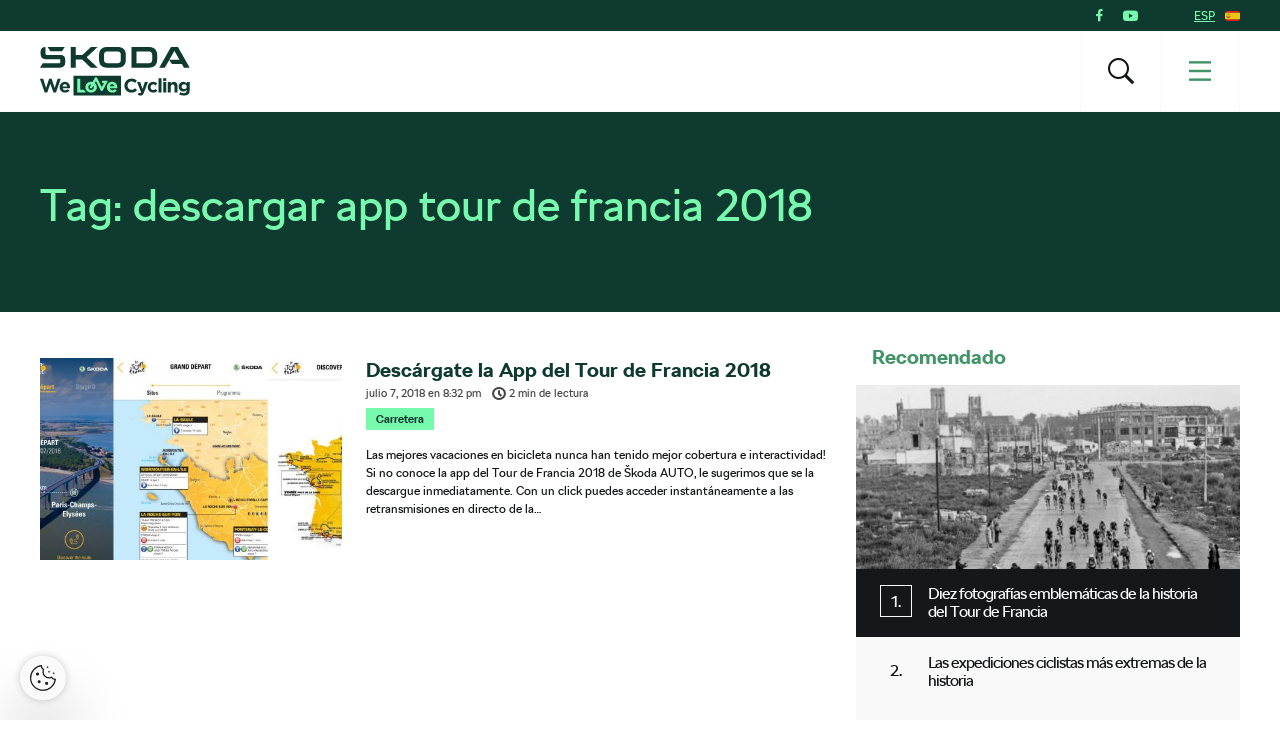

--- FILE ---
content_type: text/html; charset=UTF-8
request_url: https://www.welovecycling.com/es/tag/descargar-app-tour-de-francia-2018/
body_size: 15220
content:
<!doctype html>
<html lang="es-ES">
    <head>
    <meta charset="utf-8">
    <meta http-equiv="x-ua-compatible" content="ie=edge">
    <meta name="viewport" content="width=device-width, initial-scale=1">
        <link rel="apple-touch-icon" href="https://www.welovecycling.com/app/themes/skoda-wlc-theme/favicons/apple-touch-icon-57x57.png?v=1" sizes="57x57">
    <link rel="apple-touch-icon" href="https://www.welovecycling.com/app/themes/skoda-wlc-theme/favicons/apple-touch-icon-60x60.png?v=1" sizes="60x60">
    <link rel="apple-touch-icon" href="https://www.welovecycling.com/app/themes/skoda-wlc-theme/favicons/apple-touch-icon-72x72.png?v=1" sizes="72x72">
    <link rel="apple-touch-icon" href="https://www.welovecycling.com/app/themes/skoda-wlc-theme/favicons/apple-touch-icon-76x76.png?v=1" sizes="76x76">
    <link rel="apple-touch-icon" href="https://www.welovecycling.com/app/themes/skoda-wlc-theme/favicons/apple-touch-icon-114x114.png?v=1" sizes="114x114">
    <link rel="apple-touch-icon" href="https://www.welovecycling.com/app/themes/skoda-wlc-theme/favicons/apple-touch-icon-144x144.png?v=1" sizes="144x144">
    <link rel="apple-touch-icon" href="https://www.welovecycling.com/app/themes/skoda-wlc-theme/favicons/apple-touch-icon-180x180.png?v=1" sizes="180x180">
    <link rel="icon" type="image/png" href="https://www.welovecycling.com/app/themes/skoda-wlc-theme/favicons/favicon-16x16.png?v=1" sizes="16x16">
    <link rel="icon" type="image/png" href="https://www.welovecycling.com/app/themes/skoda-wlc-theme/favicons/favicon-32x32.png?v=1" sizes="32x32">
    <link rel="icon" type="image/png" href="https://www.welovecycling.com/app/themes/skoda-wlc-theme/favicons/favicon-194x194.png?v=1" sizes="194x194">
    <link rel="manifest" href="https://www.welovecycling.com/app/themes/skoda-wlc-theme/favicons/manifest.json?v=1">
    <link rel="mask-icon" href="https://www.welovecycling.com/app/themes/skoda-wlc-theme/favicons/safari-pinned-tab.svg?v=1">
    <link rel="shortcut icon" href="https://www.welovecycling.com/app/themes/skoda-wlc-theme/favicons/favicon.ico?v=1">
    <meta name="apple-mobile-web-app-title" content="Škoda We Love Cycling">
    <meta name="application-name" content="Škoda We Love Cycling">
    <meta name="msapplication-TileColor" content="#ffffff">
    <meta name="msapplication-TileImage" content="https://www.welovecycling.com/app/themes/skoda-wlc-theme/favicons/mstile-144x144.png?v=1">
    <meta name="msapplication-config" content="https://www.welovecycling.com/app/themes/skoda-wlc-theme/favicons/browserconfig.xml?v=1">
    <meta name="theme-color" content="#ffffff">
    <meta name='robots' content='index, follow, max-snippet:-1, max-image-preview:large, max-video-preview:-1' />
	<style>img:is([sizes="auto" i], [sizes^="auto," i]) { contain-intrinsic-size: 3000px 1500px }</style>
	    <script>(function(w,d,s,l,i){w[l]=w[l]||[];w[l].push({'gtm.start':new Date().getTime(),event:'gtm.js'});var f=d.getElementsByTagName(s)[0],j=d.createElement(s),dl=l!='dataLayer'?'&l='+l:'';j.async=true;j.src='https://www.googletagmanager.com/gtm.js?id='+i+dl;f.parentNode.insertBefore(j,f);})(window,document,'script','dataLayer','GTM-NM5X2RX');</script><meta name='legal-entity-id' content='572' />
<script async defer type='text/javascript' src='https://cross.skoda-auto.com/sdrive/endpoint.js?v=3'></script>
    <link rel="alternate" href="https://welovecycling.skoda.be/fr" hreflang="be-fr" />
    <link rel="alternate" href="https://welovecycling.skoda.be/nl" hreflang="be-nl" />
    
	<!-- This site is optimized with the Yoast SEO Premium plugin v25.3 (Yoast SEO v25.6) - https://yoast.com/wordpress/plugins/seo/ -->
	<title>descargar app tour de francia 2018 Archives - Škoda We Love Cycling - Spain</title>
	<link rel="canonical" href="https://www.welovecycling.com/es/tag/descargar-app-tour-de-francia-2018/" />
	<meta property="og:locale" content="es_ES" />
	<meta property="og:type" content="article" />
	<meta property="og:title" content="descargar app tour de francia 2018 Archives" />
	<meta property="og:url" content="https://www.welovecycling.com/es/tag/descargar-app-tour-de-francia-2018/" />
	<meta property="og:site_name" content="Škoda We Love Cycling - Spain" />
	<meta name="twitter:card" content="summary_large_image" />
	<script type="application/ld+json" class="yoast-schema-graph">{"@context":"https://schema.org","@graph":[{"@type":"CollectionPage","@id":"https://www.welovecycling.com/es/tag/descargar-app-tour-de-francia-2018/","url":"https://www.welovecycling.com/es/tag/descargar-app-tour-de-francia-2018/","name":"descargar app tour de francia 2018 Archives - Škoda We Love Cycling - Spain","isPartOf":{"@id":"https://www.welovecycling.com/es/#website"},"primaryImageOfPage":{"@id":"https://www.welovecycling.com/es/tag/descargar-app-tour-de-francia-2018/#primaryimage"},"image":{"@id":"https://www.welovecycling.com/es/tag/descargar-app-tour-de-francia-2018/#primaryimage"},"thumbnailUrl":"https://d2p6e6u75xmxt8.cloudfront.net/6/2018/07/appcvr.jpg","breadcrumb":{"@id":"https://www.welovecycling.com/es/tag/descargar-app-tour-de-francia-2018/#breadcrumb"},"inLanguage":"es-ES"},{"@type":"ImageObject","inLanguage":"es-ES","@id":"https://www.welovecycling.com/es/tag/descargar-app-tour-de-francia-2018/#primaryimage","url":"https://d2p6e6u75xmxt8.cloudfront.net/6/2018/07/appcvr.jpg","contentUrl":"https://d2p6e6u75xmxt8.cloudfront.net/6/2018/07/appcvr.jpg","width":1366,"height":600},{"@type":"BreadcrumbList","@id":"https://www.welovecycling.com/es/tag/descargar-app-tour-de-francia-2018/#breadcrumb","itemListElement":[{"@type":"ListItem","position":1,"name":"Home","item":"https://www.welovecycling.com/es/"},{"@type":"ListItem","position":2,"name":"descargar app tour de francia 2018"}]},{"@type":"WebSite","@id":"https://www.welovecycling.com/es/#website","url":"https://www.welovecycling.com/es/","name":"Škoda We Love Cycling - Spain","description":"Škoda WeLoveCycling Spain","potentialAction":[{"@type":"SearchAction","target":{"@type":"EntryPoint","urlTemplate":"https://www.welovecycling.com/es/?s={search_term_string}"},"query-input":{"@type":"PropertyValueSpecification","valueRequired":true,"valueName":"search_term_string"}}],"inLanguage":"es-ES"}]}</script>
	<!-- / Yoast SEO Premium plugin. -->


<link rel='dns-prefetch' href='//d2p6e6u75xmxt8.cloudfront.net' />
<link rel='dns-prefetch' href='//www.google.com' />
<link rel='stylesheet' id='ys/main-css' href='https://d2p6e6u75xmxt8.cloudfront.net/assets/26.1.1/skoda-wlc-theme/dist/styles/main.css' type='text/css' media='all' />
<link rel='stylesheet' id='lite-css-css' href='https://d2p6e6u75xmxt8.cloudfront.net/assets/26.1.1/skoda-wlc-theme/dist/styles/lite.css?ver=6.8.1' type='text/css' media='all' />
<link rel='stylesheet' id='elasticpress-related-posts-block-css' href='https://www.welovecycling.com/app/mu-plugins/elasticpress/dist/css/related-posts-block-styles.min.css?ver=3.6.6' type='text/css' media='all' />
<link rel='stylesheet' id='avenga-wpforms-styles-css' href='https://www.welovecycling.com/app/mu-plugins/avenga-wpforms-styles/style.css?ver=0.0.2' type='text/css' media='all' />
<link rel='stylesheet' id='ys-youtube-nocookie-css' href='https://www.welovecycling.com/app/mu-plugins/ys-youtube-nocookie/youtube-nocookie.css?ver=0.1.1' type='text/css' media='all' />
<link rel='stylesheet' id='ys/fonts-css' href='https://d2p6e6u75xmxt8.cloudfront.net/assets/26.1.1/skoda-wlc-theme/dist/styles/fonts.css' type='text/css' media='all' />
<link rel='stylesheet' id='ys_wp_plugin_skoda_banner_assets_publicassets_public_css-css' href='https://www.welovecycling.com/app/mu-plugins/skoda-banner/assets/dist/2193f05e2683baa4f517.css?ver=6.8.1' type='text/css' media='all' />
<script type="text/javascript" id="ys_wp_plugin_skoda_analytics_assets_publicassets_js-js-extra">
/* <![CDATA[ */
var ys_wp_plugin_skoda_analytics_assets_publicassets_js = {"debug":"","page":{"name":"descargar app tour de francia 2018 Archives - \u0160koda We Love Cycling - Spain","language":"es-es","type":"Archive","labels":{"categories":[],"global":[]}},"importerBid":"572"};
/* ]]> */
</script>
<script defer async type="text/javascript" src="https://www.welovecycling.com/app/mu-plugins/skoda-analytics/assets/dist/cb3c6d0b10cdd78e6b91.js?ver=6.8.1" id="ys_wp_plugin_skoda_analytics_assets_publicassets_js-js"></script>
<script defer async type="text/javascript" src="https://d2p6e6u75xmxt8.cloudfront.net/assets/26.1.1/skoda-wlc-theme/dist/scripts/init.js?ver=6.8.1" id="init-js-js"></script>
<script type="text/javascript" id="ys-wp-data-store-js-extra">
/* <![CDATA[ */
var dataStore = {"storageCookieName":"b3740f9bcbfc72e2347042b58109669f"};
/* ]]> */
</script>
<script type="text/javascript" src="https://www.welovecycling.com/app/mu-plugins/data-store/js/dist/226370971fc7b079d011.js?ver=6.8.1" id="ys-wp-data-store-js"></script>
<script defer async type="text/javascript" src="https://www.google.com/recaptcha/api.js?onload=recaptchaLoaded&amp;render=explicit&amp;ver=6.8.1" id="google-recaptcha-js"></script>
<link rel="https://api.w.org/" href="https://www.welovecycling.com/es/wp-json/" /><link rel="alternate" title="JSON" type="application/json" href="https://www.welovecycling.com/es/wp-json/wp/v2/tags/526" /><style id="skoda-banners-inline">.banner-min-height{min-height:0px}@media(min-width:768px){.banner-min-height{min-height:0px}}@media(min-width:1024px){.banner-min-height{min-height:0px}}.sidebar .banner-min-height{min-height:0px}@media(min-width:768px){.sidebar .banner-min-height{min-height:0px}}@media(min-width:1024px){.sidebar .banner-min-height{min-height:0px}}</style><style id="wpforms-css-vars-root">
				:root {
					--wpforms-field-border-radius: 3px;
--wpforms-field-border-style: solid;
--wpforms-field-border-size: 1px;
--wpforms-field-background-color: #ffffff;
--wpforms-field-border-color: rgba( 0, 0, 0, 0.25 );
--wpforms-field-border-color-spare: rgba( 0, 0, 0, 0.25 );
--wpforms-field-text-color: rgba( 0, 0, 0, 0.7 );
--wpforms-field-menu-color: #ffffff;
--wpforms-label-color: rgba( 0, 0, 0, 0.85 );
--wpforms-label-sublabel-color: rgba( 0, 0, 0, 0.55 );
--wpforms-label-error-color: #d63637;
--wpforms-button-border-radius: 3px;
--wpforms-button-border-style: none;
--wpforms-button-border-size: 1px;
--wpforms-button-background-color: #066aab;
--wpforms-button-border-color: #066aab;
--wpforms-button-text-color: #ffffff;
--wpforms-page-break-color: #066aab;
--wpforms-background-image: none;
--wpforms-background-position: center center;
--wpforms-background-repeat: no-repeat;
--wpforms-background-size: cover;
--wpforms-background-width: 100px;
--wpforms-background-height: 100px;
--wpforms-background-color: rgba( 0, 0, 0, 0 );
--wpforms-background-url: none;
--wpforms-container-padding: 0px;
--wpforms-container-border-style: none;
--wpforms-container-border-width: 1px;
--wpforms-container-border-color: #000000;
--wpforms-container-border-radius: 3px;
--wpforms-field-size-input-height: 43px;
--wpforms-field-size-input-spacing: 15px;
--wpforms-field-size-font-size: 16px;
--wpforms-field-size-line-height: 19px;
--wpforms-field-size-padding-h: 14px;
--wpforms-field-size-checkbox-size: 16px;
--wpforms-field-size-sublabel-spacing: 5px;
--wpforms-field-size-icon-size: 1;
--wpforms-label-size-font-size: 16px;
--wpforms-label-size-line-height: 19px;
--wpforms-label-size-sublabel-font-size: 14px;
--wpforms-label-size-sublabel-line-height: 17px;
--wpforms-button-size-font-size: 17px;
--wpforms-button-size-height: 41px;
--wpforms-button-size-padding-h: 15px;
--wpforms-button-size-margin-top: 10px;
--wpforms-container-shadow-size-box-shadow: none;

				}
			</style></head>
    <body class="archive tag tag-descargar-app-tour-de-francia-2018 tag-526 wp-theme-skoda-wlc-theme site-es sidebar-shown" data-culture="es-es">
        <noscript><iframe src="https://www.googletagmanager.com/ns.html?id=GTM-NM5X2RX" height="0" width="0" style="display:none;visibility:hidden"></iframe></noscript>    <script>!function(e){var t=e.getElementsByTagName("script"),n=t[t.length-1],s=new XMLHttpRequest;s.onload=function(){var t=e.createElement("div");t.innerHTML=this.responseText,t.style.height="0",t.style.width="0",t.style.absolute="absolute",t.style.visibility="hidden",n.parentNode.insertBefore(t,n)},s.open("GET","https://d2p6e6u75xmxt8.cloudfront.net/assets/26.1.1/skoda-wlc-theme/dist/images/icons/svgstore.svg",!0),s.send()}(document);</script>
        <header class="header">
        <div class="toolbar">
            <div class="container">
                <div class="toolbar__panel">
                    <div class="toolbar__content">
                        <ul class="toolbar__items">
                                                                                        <li class="toolbar__socials">
                                    <ul class="toolbar__socials-items">
                                        <li><a href="https://www.facebook.com/SkodaCycling/" target="_blank"><i class="icon icon-facebook"></i></a></li><li><a href="https://www.youtube.com/user/skodacycling" target="_blank"><i class="icon icon-youtube"></i></a></li>                                    </ul>
                                </li>
                                                        <li class="js-toolbar__country">
                                <span class="js-toolbar__country__label">ESP</span><svg class="js-toolbar__country__flag toolbar__flag font-icon"><use href="#flag_esp" xlink:href="#flag_esp"></use></svg>                            </li>
                        </ul>

                        <div class="toolbar__dropdowns">
                                                        <div class="toolbar__country">
                                <div class="toolbar__country-left"></div>
                                <div class="toolbar__country-wrapper">
                                    <ul>
                                                                                    <li>
                                                <a href="/wide/" title="Škoda We Love Cycling">
                                                    <div class='toolbar__country-name'>Global</div>
                                                    <svg class="toolbar__flag font-icon"><use href="#globe" xlink:href="#globe"></use></svg>                                                </a>
                                            </li>
                                                                                        <li>
                                                <a href="https://welovecycling.skoda.be" title="Belgium">
                                                    <div class='toolbar__country-name'>Bel</div>
                                                    <svg class="toolbar__flag font-icon"><use href="#flag_bel" xlink:href="#flag_bel"></use></svg>                                                </a>
                                            </li>
                                                                                        <li>
                                                <a href="/dk/" title="Škoda We Love Cycling - Danmark">
                                                    <div class='toolbar__country-name'>DEN</div>
                                                    <svg class="toolbar__flag font-icon"><use href="#flag_den" xlink:href="#flag_den"></use></svg>                                                </a>
                                            </li>
                                                                                        <li>
                                                <a href="/de/" title="Škoda We Love Cycling - Deutschland">
                                                    <div class='toolbar__country-name'>DEU</div>
                                                    <svg class="toolbar__flag font-icon"><use href="#flag_deu" xlink:href="#flag_deu"></use></svg>                                                </a>
                                            </li>
                                                                                        <li>
                                                <a href="/ee/" title="Škoda We Love Cycling - Estonia">
                                                    <div class='toolbar__country-name'>EST</div>
                                                    <svg class="toolbar__flag font-icon"><use href="#flag_est" xlink:href="#flag_est"></use></svg>                                                </a>
                                            </li>
                                                                                        <li>
                                                <a href="https://skodawelovecycling.fr" title="France">
                                                    <div class='toolbar__country-name'>Fra</div>
                                                    <svg class="toolbar__flag font-icon"><use href="#flag_fra" xlink:href="#flag_fra"></use></svg>                                                </a>
                                            </li>
                                                                                        <li>
                                                <a href="/gr/" title="Škoda We Love Cycling - Greece">
                                                    <div class='toolbar__country-name'>GRC</div>
                                                    <svg class="toolbar__flag font-icon"><use href="#flag_grc" xlink:href="#flag_grc"></use></svg>                                                </a>
                                            </li>
                                                                                        <li>
                                                <a href="/ie/" title="Škoda We Love Cycling - Ireland">
                                                    <div class='toolbar__country-name'>IRE</div>
                                                    <svg class="toolbar__flag font-icon"><use href="#flag_ire" xlink:href="#flag_ire"></use></svg>                                                </a>
                                            </li>
                                                                                        <li>
                                                <a href="/hu/" title="Škoda We Love Cycling - Magyarország">
                                                    <div class='toolbar__country-name'>HUN</div>
                                                    <svg class="toolbar__flag font-icon"><use href="#flag_hun" xlink:href="#flag_hun"></use></svg>                                                </a>
                                            </li>
                                                                                        <li>
                                                <a href="/nl/" title="Škoda - We Love Cycling - Netherland">
                                                    <div class='toolbar__country-name'>NLD</div>
                                                    <svg class="toolbar__flag font-icon"><use href="#flag_nld" xlink:href="#flag_nld"></use></svg>                                                </a>
                                            </li>
                                                                                        <li>
                                                <a href="/no/" title="Škoda We Love Cycling - Norge">
                                                    <div class='toolbar__country-name'>NOR</div>
                                                    <svg class="toolbar__flag font-icon"><use href="#flag_nor" xlink:href="#flag_nor"></use></svg>                                                </a>
                                            </li>
                                                                                        <li>
                                                <a href="/pl/" title="Škoda We Love Cycling - Poland">
                                                    <div class='toolbar__country-name'>POL</div>
                                                    <svg class="toolbar__flag font-icon"><use href="#flag_pol" xlink:href="#flag_pol"></use></svg>                                                </a>
                                            </li>
                                                                                        <li>
                                                <a href="/sk/" title="Škoda We Love Cycling Slovensko">
                                                    <div class='toolbar__country-name'>SVK</div>
                                                    <svg class="toolbar__flag font-icon"><use href="#flag_svk" xlink:href="#flag_svk"></use></svg>                                                </a>
                                            </li>
                                                                                        <li>
                                                <a href="/se/" title="Škoda - We Love Cycling - Sweden">
                                                    <div class='toolbar__country-name'>SWE</div>
                                                    <svg class="toolbar__flag font-icon"><use href="#flag_swe" xlink:href="#flag_swe"></use></svg>                                                </a>
                                            </li>
                                                                                        <li>
                                                <a href="/uk/" title="Škoda We Love Cycling  - United Kingdom">
                                                    <div class='toolbar__country-name'>GBR</div>
                                                    <svg class="toolbar__flag font-icon"><use href="#flag_gbr" xlink:href="#flag_gbr"></use></svg>                                                </a>
                                            </li>
                                                                                        <li>
                                                <a href="/cs/" title="Škoda We Love Cycling - Česká republika">
                                                    <div class='toolbar__country-name'>CZE</div>
                                                    <svg class="toolbar__flag font-icon"><use href="#flag_cze" xlink:href="#flag_cze"></use></svg>                                                </a>
                                            </li>
                                                                                </ul>
                                </div>
                            </div>
                        </div>
                    </div>
                </div>
            </div>
        </div>
        <nav class='sa-menu' role='navigation'>
    <div class='sa-menu__scroller'>
        <div class='container sa-menu__navbar-container'>
            <header class='sa-menu__navbar'>
                <a href='https://www.welovecycling.com/es/' title='Škoda We Love Cycling - Spain' class='sa-menu__navbar__item'>
                    <svg class='sa-menu__logo sa-menu_logo-main' xmlns="http://www.w3.org/2000/svg" fill="none" viewBox="0 0 150 49">
                        <path fill="#0E3A2F" d="m0 20.68 2.77-4.38h16.06c.9 0 1.5-.59 1.5-1.49v-2.53H6.53C2.4 12.28.6 10.48.6 6.49V4.77C.6 1.8 2.37 0 5.18 0h.32v6.41c0 .9.6 1.49 1.5 1.49h13.37c3.05 0 4.87 1.8 4.87 4.73v2.26c0 3.87-1.94 5.79-5.94 5.79H0Zm96.4-4.46h12.41c2.06 0 3.36-1.25 3.36-3.2V7.66c0-1.95-1.3-3.2-3.36-3.2H96.4v11.76Zm-5 4.46V0h17.53c5.22 0 8.23 2.97 8.23 7.9v4.88c0 4.93-3 7.9-8.23 7.9H91.41Zm-24.2-4.46h10.48c1.9 0 3.13-1.17 3.13-3V7.46c0-1.84-1.23-3.01-3.13-3.01H67.2c-1.9 0-3.12 1.17-3.12 3v5.75c0 1.84 1.22 3.01 3.12 3.01Zm10.6 4.46H67.08c-5.06 0-7.99-2.9-7.99-7.7V7.7c0-4.8 2.93-7.7 8-7.7H77.8c5.06 0 7.99 2.9 7.99 7.7v5.28c0 4.8-2.93 7.7-7.99 7.7Zm41.45 0L131 0h6.92l11.75 20.68h-5.7l-2.01-3.56h-10.01l-2.7-4.22-4.42 7.78h-5.58Zm10.13-8.02h10.05l-5.03-8.79-5.02 8.8ZM10.4 4.3 7.56 0h17.2L22 4.3H10.4Zm20.37 16.38V0h4.99v8.05h6.6L50.94 0h6.6l-10.9 10.28 11.1 10.4h-7l-8.58-8.17h-6.4v8.17h-4.99ZM17.55 31.83l-2.83 9.12-3.05-9.15H9.1l-3.06 9.15-2.82-9.12H0L4.66 45.4h2.6l3.08-8.8 3.08 8.8h2.61l4.66-13.56h-3.14Zm12.46 8.62c0-2.94-1.6-5.63-5.12-5.63-3.06 0-5.2 2.43-5.2 5.4v.04c0 3.17 2.34 5.36 5.5 5.36 1.9 0 3.31-.74 4.3-1.94l-1.71-1.49a3.46 3.46 0 0 1-2.55 1.06c-1.34 0-2.28-.69-2.57-2.03h7.31c.03-.27.04-.54.04-.77m-7.4-1.06c.24-1.34 1.05-2.21 2.28-2.21 1.24 0 2.04.89 2.22 2.2h-4.5ZM133.92 34.82c-1.51 0-2.4.79-3.08 1.66v-1.47h-2.98V45.4h2.98V39.6c0-1.4.73-2.11 1.86-2.11 1.14 0 1.8.72 1.8 2.11v5.79h2.99v-6.72c0-2.38-1.32-3.85-3.57-3.85m12.76.2v1.35a4.28 4.28 0 0 0-3.39-1.55 4.6 4.6 0 0 0-4.67 4.84v.04a4.58 4.58 0 0 0 4.67 4.83c1.59 0 2.55-.63 3.44-1.68v.5c0 1.86-.97 2.83-3 2.83-1.4 0-2.48-.35-3.56-.95l-1.02 2.2c1.34.7 2.94 1.1 4.65 1.1 2.04 0 3.55-.43 4.53-1.4.88-.87 1.33-2.23 1.33-4.08V35h-2.98Zm.05 4.68c0 1.41-1.12 2.4-2.57 2.4-1.45 0-2.55-.97-2.55-2.4v-.04c0-1.41 1.1-2.4 2.55-2.4 1.45 0 2.57.99 2.57 2.4v.04Zm-33.47 3.38c-1.63 0-2.67-1.27-2.67-2.86v-.04c0-1.53 1.06-2.82 2.55-2.82 1.07 0 1.73.44 2.4 1.14l1.82-1.94a5.19 5.19 0 0 0-4.2-1.74 5.36 5.36 0 0 0-5.51 5.4v.04a5.33 5.33 0 0 0 5.47 5.36c2.1 0 3.28-.8 4.3-1.9l-1.75-1.74c-.72.68-1.41 1.1-2.41 1.1m-8.4-8.07-2.3 7.07-2.39-7.07h-3.15l4.12 10.41c-.26.53-.53.68-1.04.68-.4 0-.89-.17-1.28-.4l-1 2.12c.77.45 1.57.72 2.65.72 1.78 0 2.65-.8 3.45-2.9L107.96 35h-3.1Zm13.66 10.38h2.98V31.26h-2.98v14.13Zm4.67 0h2.98V35h-2.98V45.4ZM91.5 42.87c-2.36 0-3.98-1.94-3.98-4.26v-.04c0-2.32 1.67-4.22 3.98-4.22a5.1 5.1 0 0 1 3.5 1.53l1.93-2.19a7.14 7.14 0 0 0-5.41-2.09 6.94 6.94 0 0 0-7.16 7.01v.04c0 3.89 3 6.97 7.04 6.97 2.65 0 4.22-.93 5.63-2.42l-1.93-1.92c-1.07.97-2.03 1.59-3.6 1.59M81.1 28.68H33.4v19.86H81.1V28.68Z"/>
                        <path fill="#78FAAE" d="M43.64 42.67h-3.37V31.83h-3.03v13.55h8.74l-2.34-2.71ZM66.9 40.24c0 3.18 2.34 5.38 5.5 5.38a5.3 5.3 0 0 0 4.3-1.94l-1.7-1.5a3.47 3.47 0 0 1-2.56 1.07c-1.33 0-2.28-.7-2.57-2.04h7.33c.02-.27.04-.54.04-.77 0-2.95-1.61-5.65-5.13-5.65-3.07 0-5.2 2.44-5.2 5.42v.03Zm5.21-3.08c1.26 0 2.04.9 2.22 2.21h-4.5c.24-1.34 1.04-2.2 2.28-2.2ZM51.07 45.62h.07c3.27 0 5.69-2.39 5.69-5.38v-.03c0-1.69-.78-3.2-2.04-4.18l1.13-2.05 4.76 9.38a1.22 1.22 0 0 0 2.16.02l5.12-9.73h-4.98a1.2 1.2 0 0 0-1.21 1.2c0 .65.54 1.2 1.21 1.2h.99l-2.18 4.14-4.75-9.33a1.22 1.22 0 0 0-2.15-.04l-2.28 4.15a6.39 6.39 0 0 0-1.5-.18c-3.29 0-5.73 2.43-5.73 5.42v.03c0 3 2.42 5.38 5.69 5.38Zm-2.74-5.45c0-1.54 1.02-2.83 2.74-2.83h.23l-1.26 2.3c-.32.58-.1 1.3.49 1.62.59.31 1.32.1 1.64-.48l1.24-2.26c.3.47.47 1.04.47 1.65v.04c0 1.53-1.12 2.87-2.77 2.87s-2.77-1.34-2.77-2.87v-.04Z"/>
                        <path fill="#0E3A2F" d="M126.27 31.25h-3.17v2.64h3.17v-2.64Z"/>
                    </svg>
                </a>
                <div class='sa-menu__navbar__spacer'></div>
                <section class='sa-menu__search'>
                    <form method="get" action="https://www.welovecycling.com/es/" class='sa-menu__search__form'>
                        <input
                            class='sa-menu__search__input'
                            id='js-suggestions-input'
                            type='text'
                            name='s'
                            value=''
                            placeholder='Buscar'
                            autocomplete='off'
                            required='required' />
                        <button class='sa-menu__search-activator sa-menu__search__close' type="button" title='Buscar'><i class="icon icon-close"></i></button>
                        <button class='sa-menu__search__submit' type='submit' title='Buscar'></button>
                    </form>
                    <div class='sa-menu__search__suggestions' id='suggestions'>
                        <dl id='js-suggestions-articles' class='u-hidden sa-menu__search__suggestions__category sa-menu__search__suggestions__category--hidden'>
                            <dt class='sa-menu__search__suggestions__title'>
                                <svg class="sa-menu__search__suggestions__icon font-icon"><use href="#articles" xlink:href="#articles"></use></svg>                                Artículos                            </dt>
                            <dd class='sa-menu__search__suggestions__results'></dd>
                        </dl>
                        <dl id='js-suggestions-tags' class='u-hidden sa-menu__search__suggestions__category sa-menu__search__suggestions__category--hidden'>
                            <dt class='sa-menu__search__suggestions__title'>
                                <svg class="sa-menu__search__suggestions__icon font-icon"><use href="#tags" xlink:href="#tags"></use></svg>                                Etiquetas
                            </dt>
                            <dd class='sa-menu__search__suggestions__results'></dd>
                        </dl>
                        <dl id='js-suggestions-categories' class='u-hidden sa-menu__search__suggestions__category sa-menu__search__suggestions__category--hidden'>
                            <dt class='sa-menu__search__suggestions__title'>
                                <svg class="sa-menu__search__suggestions__icon font-icon"><use href="#categories" xlink:href="#categories"></use></svg>                                Categorías                            </dt>
                            <dd class='sa-menu__search__suggestions__results'></dd>
                        </dl>
                    </div>
                </section>
                <button class='sa-menu__navbar__item sa-menu__button sa-menu__search-activator' type='button' title='Buscar'>
                    <i class="icon icon-search"></i>
                </button>
                <button class='sa-menu__navbar__item sa-menu__button sa-menu__activator' type='button' title='Menú'>
                    <svg
                        class='sa-menu__activator__icon'
                        version='1.1'
                        viewBox='0 0 100 100'
                        xmlns='http://www.w3.org/2000/svg'
                        xmlns:xlink='http://www.w3.org/1999/xlink'
                        xml:space='preserve'
                    >
                        <rect class='top' fill='currentColor' y='5.2' width='100' height='11' />
                        <rect class='middle' fill='currentColor' y='44.5' width='100' height='11'/>
                        <rect class='bottom' fill='currentColor' y='83.8' width='100' height='11'/>
                    </svg>
                </button>
            </header>
        </div>
        <div class='sa-menu__content-container'>
            <div class='sa-menu__content-wrapper'>
                <ul class='sa-menu__content'>
                    <li data-id="11803" class="menu-item menu-item-type-post_type menu-item-object-page sa-menu__item"><a class="menu-item" href="https://www.welovecycling.com/es/130-anniversary/">Škoda y Ciclismo</a></li><li data-id="11762" class="menu-item menu-item-type-post_type menu-item-object-page sa-menu__item"><a class="menu-item" href="https://www.welovecycling.com/es/2025-uci-world-championships/">Find Your Adventure 2025</a></li><li data-id="11761" class="menu-item menu-item-type-post_type menu-item-object-page sa-menu__item"><a class="menu-item" href="https://www.welovecycling.com/es/la-vuelta-2025/">La Vuelta 2025</a></li><li data-id="11662" class="menu-item menu-item-type-post_type menu-item-object-page sa-menu__item"><a class="menu-item" href="https://www.welovecycling.com/es/tour-de-france-2025/">Tour de France 2025</a></li><li data-id="11128" class="menu-item menu-item-type-post_type menu-item-object-page sa-menu__item"><a class="menu-item" href="https://www.welovecycling.com/es/la-vuelta-2024/">La Vuelta 2024</a></li><li data-id="1328" class="menu-item menu-item-type-custom menu-item-object-custom sa-menu__item"><a class="menu-item" href="https://www.welovecycling.com/wide/ride-tested/?lat=40.4172&lng=-3.683999999999969&radius=1177.7428818704395&zoom=6">Rutas</a></li><li data-id="39" data-has-submenu="true" class="menu-item menu-item-type-post_type menu-item-object-page sa-menu__item sa-menu__item--has-children"><span class="menu-item">CATEGORÍAS</span><svg class="sa-menu__item__arrow font-icon"><use href="#caret" xlink:href="#caret"></use></svg></li><ul class="sa-menu__submenu" data-parent-id="39"><li data-id="68" class="menu-item menu-item-type-taxonomy menu-item-object-category sa-menu__item"><a class="menu-item" href="https://www.welovecycling.com/es/category/urban/">Urban</a></li><li data-id="71" class="menu-item menu-item-type-taxonomy menu-item-object-category sa-menu__item"><a class="menu-item" href="https://www.welovecycling.com/es/category/carretera/">Carretera</a></li><li data-id="72" class="menu-item menu-item-type-taxonomy menu-item-object-category sa-menu__item"><a class="menu-item" href="https://www.welovecycling.com/es/category/life-style/">Life Style</a></li><li data-id="76" class="menu-item menu-item-type-taxonomy menu-item-object-category sa-menu__item"><a class="menu-item" href="https://www.welovecycling.com/es/category/mtb-aventura/">MTB &amp; Aventura</a></li></ul><li data-id="259" class="menu-item menu-item-type-post_type menu-item-object-page sa-menu__item"><a class="menu-item" href="https://www.welovecycling.com/es/tv/">Video</a></li><li data-id="41" class="menu-item menu-item-type-post_type menu-item-object-page sa-menu__item"><a class="menu-item" href="https://www.welovecycling.com/es/sobre-nosotros/">Sobre nosotros</a></li>                    <li class='sa-menu__item sa-menu__item--countries sa-menu__item--has-children' data-id='countries' data-has-submenu='true'>
                        <span class='menu-item sa-menu__item__country'>
                            Country                            <svg class="sa-menu__item__country__icon font-icon"><use href="#globe" xlink:href="#globe"></use></svg>                        </span>
                        <svg class="sa-menu__item__arrow font-icon"><use href="#caret" xlink:href="#caret"></use></svg>                    </li>
                    <ul class='sa-menu__submenu' data-parent-id='countries'>
                                                <li class='sa-menu__item'>
                            <a class='menu-item sa-menu__item__country' href='/wide/' title='Škoda We Love Cycling'>
                                <svg class="sa-menu__item__flag font-icon"><use href="#globe" xlink:href="#globe"></use></svg>                                Global                            </a>
                        </li>
                                                <li class='sa-menu__item'>
                            <a class='menu-item sa-menu__item__country' href='https://welovecycling.skoda.be' title='Belgium'>
                                <svg class="sa-menu__item__flag font-icon"><use href="#flag_bel" xlink:href="#flag_bel"></use></svg>                                Belgium                            </a>
                        </li>
                                                <li class='sa-menu__item'>
                            <a class='menu-item sa-menu__item__country' href='/dk/' title='Škoda We Love Cycling - Danmark'>
                                <svg class="sa-menu__item__flag font-icon"><use href="#flag_den" xlink:href="#flag_den"></use></svg>                                Danmark                            </a>
                        </li>
                                                <li class='sa-menu__item'>
                            <a class='menu-item sa-menu__item__country' href='/de/' title='Škoda We Love Cycling - Deutschland'>
                                <svg class="sa-menu__item__flag font-icon"><use href="#flag_deu" xlink:href="#flag_deu"></use></svg>                                Deutschland                            </a>
                        </li>
                                                <li class='sa-menu__item'>
                            <a class='menu-item sa-menu__item__country' href='/ee/' title='Škoda We Love Cycling - Estonia'>
                                <svg class="sa-menu__item__flag font-icon"><use href="#flag_est" xlink:href="#flag_est"></use></svg>                                Eesti                            </a>
                        </li>
                                                <li class='sa-menu__item'>
                            <a class='menu-item sa-menu__item__country' href='https://skodawelovecycling.fr' title='France'>
                                <svg class="sa-menu__item__flag font-icon"><use href="#flag_fra" xlink:href="#flag_fra"></use></svg>                                France                            </a>
                        </li>
                                                <li class='sa-menu__item'>
                            <a class='menu-item sa-menu__item__country' href='/gr/' title='Škoda We Love Cycling - Greece'>
                                <svg class="sa-menu__item__flag font-icon"><use href="#flag_grc" xlink:href="#flag_grc"></use></svg>                                Greece                            </a>
                        </li>
                                                <li class='sa-menu__item'>
                            <a class='menu-item sa-menu__item__country' href='/ie/' title='Škoda We Love Cycling - Ireland'>
                                <svg class="sa-menu__item__flag font-icon"><use href="#flag_ire" xlink:href="#flag_ire"></use></svg>                                Ireland                            </a>
                        </li>
                                                <li class='sa-menu__item'>
                            <a class='menu-item sa-menu__item__country' href='/hu/' title='Škoda We Love Cycling - Magyarország'>
                                <svg class="sa-menu__item__flag font-icon"><use href="#flag_hun" xlink:href="#flag_hun"></use></svg>                                Magyarország                            </a>
                        </li>
                                                <li class='sa-menu__item'>
                            <a class='menu-item sa-menu__item__country' href='/nl/' title='Škoda - We Love Cycling - Netherland'>
                                <svg class="sa-menu__item__flag font-icon"><use href="#flag_nld" xlink:href="#flag_nld"></use></svg>                                Nederland                            </a>
                        </li>
                                                <li class='sa-menu__item'>
                            <a class='menu-item sa-menu__item__country' href='/no/' title='Škoda We Love Cycling - Norge'>
                                <svg class="sa-menu__item__flag font-icon"><use href="#flag_nor" xlink:href="#flag_nor"></use></svg>                                Norge                            </a>
                        </li>
                                                <li class='sa-menu__item'>
                            <a class='menu-item sa-menu__item__country' href='/pl/' title='Škoda We Love Cycling - Poland'>
                                <svg class="sa-menu__item__flag font-icon"><use href="#flag_pol" xlink:href="#flag_pol"></use></svg>                                Polska                            </a>
                        </li>
                                                <li class='sa-menu__item'>
                            <a class='menu-item sa-menu__item__country' href='/sk/' title='Škoda We Love Cycling Slovensko'>
                                <svg class="sa-menu__item__flag font-icon"><use href="#flag_svk" xlink:href="#flag_svk"></use></svg>                                Slovensko                            </a>
                        </li>
                                                <li class='sa-menu__item'>
                            <a class='menu-item sa-menu__item__country' href='/se/' title='Škoda - We Love Cycling - Sweden'>
                                <svg class="sa-menu__item__flag font-icon"><use href="#flag_swe" xlink:href="#flag_swe"></use></svg>                                Sverige                            </a>
                        </li>
                                                <li class='sa-menu__item'>
                            <a class='menu-item sa-menu__item__country' href='/uk/' title='Škoda We Love Cycling  - United Kingdom'>
                                <svg class="sa-menu__item__flag font-icon"><use href="#flag_gbr" xlink:href="#flag_gbr"></use></svg>                                United Kingdom                            </a>
                        </li>
                                                <li class='sa-menu__item'>
                            <a class='menu-item sa-menu__item__country' href='/cs/' title='Škoda We Love Cycling - Česká republika'>
                                <svg class="sa-menu__item__flag font-icon"><use href="#flag_cze" xlink:href="#flag_cze"></use></svg>                                Česko                            </a>
                        </li>
                                            </ul>
                    <li class='sa-menu__item sa-menu__item--skoda-credits'>
                        <div>
                            <span>Contenido creado por</span>
                            <a href='http://www.skoda.es/' target='_blank'>
                                <svg class="sa-menu__logo" fill="none" xmlns="http://www.w3.org/2000/svg" viewBox="0 0 120 16">
                                    <path  d="m0 16 2.223-3.387h12.894c.73 0 1.207-.454 1.207-1.15V9.497H5.24C1.937 9.497.476 8.106.476 5.021V3.69C.476 1.391 1.906 0 4.16 0h.254v4.96c0 .696.477 1.15 1.207 1.15h10.734c2.446 0 3.907 1.39 3.907 3.66v1.754c0 2.994-1.556 4.476-4.764 4.476H0Zm77.265-3.448h9.972c1.652 0 2.7-.968 2.7-2.48V5.928c0-1.512-1.048-2.48-2.7-2.48h-9.972v9.104ZM73.264 16V0h14.069c4.192 0 6.606 2.299 6.606 6.11v3.78c0 3.811-2.414 6.11-6.606 6.11h-14.07Zm-19.392-3.448h8.416c1.524 0 2.509-.907 2.509-2.329V5.777c0-1.422-.985-2.329-2.509-2.329h-8.416c-1.524 0-2.509.907-2.509 2.329v4.446c0 1.422.985 2.329 2.509 2.329ZM62.383 16h-8.606c-4.065 0-6.415-2.238-6.415-5.958V5.958c0-3.72 2.35-5.958 6.415-5.958h8.606c4.065 0 6.415 2.238 6.415 5.958v4.084c0 3.72-2.35 5.958-6.415 5.958Zm33.195 0 9.432-16h5.558L120 16h-4.573l-1.62-2.752h-8.035l-2.159-3.267L100.056 16h-4.478Zm8.13-6.2h8.067l-4.034-6.806-4.033 6.806ZM8.352 3.327 6.066 0H19.88l-2.224 3.327H8.352ZM24.665 16V0h4.002v6.23h5.303L40.862 0h5.303L37.4 7.955 46.324 16h-5.621L33.81 9.679h-5.145V16h-4.001Z" fill="#78FAAE"/>
                                </svg>
                            </a>
                        </div>
                    </li>
                </ul>
                <div class='sa-menu__submenu-slider'>
                    <ul class="sa-menu__submenu" data-parent-id="39"><li data-id="68" class="menu-item menu-item-type-taxonomy menu-item-object-category sa-menu__item"><a class="menu-item" href="https://www.welovecycling.com/es/category/urban/">Urban</a></li><li data-id="71" class="menu-item menu-item-type-taxonomy menu-item-object-category sa-menu__item"><a class="menu-item" href="https://www.welovecycling.com/es/category/carretera/">Carretera</a></li><li data-id="72" class="menu-item menu-item-type-taxonomy menu-item-object-category sa-menu__item"><a class="menu-item" href="https://www.welovecycling.com/es/category/life-style/">Life Style</a></li><li data-id="76" class="menu-item menu-item-type-taxonomy menu-item-object-category sa-menu__item"><a class="menu-item" href="https://www.welovecycling.com/es/category/mtb-aventura/">MTB &amp; Aventura</a></li></ul>                </div>
                <div class='sa-menu__preview'>
                    <div class="sa-menu__preview__item sa-menu__preview__item--no-icon" data-parent-id="11803">
            <div class="sa-menu__preview__image"><img loading="lazy" class="sa-menu" src="https://d2p6e6u75xmxt8.cloudfront.net/6/2026/01/WLC_130_website_menu_wide_tiny_.webp" alt="Menu item preview" srcset="https://d2p6e6u75xmxt8.cloudfront.net/6/2026/01/WLC_130_website_menu_wide_tiny_.webp 1000w, https://d2p6e6u75xmxt8.cloudfront.net/6/2026/01/WLC_130_website_menu_wide_tiny_-300x169.webp 300w, https://d2p6e6u75xmxt8.cloudfront.net/6/2026/01/WLC_130_website_menu_wide_tiny_-768x432.webp 768w, https://d2p6e6u75xmxt8.cloudfront.net/6/2026/01/WLC_130_website_menu_wide_tiny_-400x225.webp 400w" sizes="(min-width: 768px) 750px, 100vw" /></div>
            <div class="sa-menu__preview__info">
                <div class="sa-menu__preview__icon"></div>
                <div class="sa-menu__preview__description">
                    <div class="sa-menu__preview__description__text"><p>Descubre cómo dos ciclistas apasionados iniciaron un viaje de las bicicletas a los automóviles.</p>
</div>
                </div>
            </div>
        </div><div class="sa-menu__preview__item sa-menu__preview__item--large-icon" data-parent-id="11762">
            <div class="sa-menu__preview__image"><img loading="lazy" class="sa-menu" src="https://d2p6e6u75xmxt8.cloudfront.net/6/2025/08/hero-update.webp" alt="Menu item preview" srcset="https://d2p6e6u75xmxt8.cloudfront.net/6/2025/08/hero-update.webp 2560w, https://d2p6e6u75xmxt8.cloudfront.net/6/2025/08/hero-update-300x131.webp 300w, https://d2p6e6u75xmxt8.cloudfront.net/6/2025/08/hero-update-1024x447.webp 1024w, https://d2p6e6u75xmxt8.cloudfront.net/6/2025/08/hero-update-768x335.webp 768w, https://d2p6e6u75xmxt8.cloudfront.net/6/2025/08/hero-update-1536x670.webp 1536w, https://d2p6e6u75xmxt8.cloudfront.net/6/2025/08/hero-update-2048x894.webp 2048w, https://d2p6e6u75xmxt8.cloudfront.net/6/2025/08/hero-update-1920x838.webp 1920w, https://d2p6e6u75xmxt8.cloudfront.net/6/2025/08/hero-update-400x175.webp 400w, https://d2p6e6u75xmxt8.cloudfront.net/6/2025/08/hero-update-1920x838.webp 1920w" sizes="(min-width: 768px) 750px, 100vw" /></div>
            <div class="sa-menu__preview__info">
                <div class="sa-menu__preview__icon"><img loading="lazy" class="sa-menu" src="https://d2p6e6u75xmxt8.cloudfront.net/6/2025/08/2025_UCI_LOGO_OFFICIAL-PARTNER_skoda_RGB-1-400x121-1.webp" alt="Menu item icon" /></div>
                <div class="sa-menu__preview__description">
                    <div class="sa-menu__preview__description__text"><p>Se acabó pedalear solo con buen tiempo, ¡únete a nosotros y lánzate de lleno a la aventura! Es hora de ensuciarse.</p>
</div>
                </div>
            </div>
        </div><div class="sa-menu__preview__item sa-menu__preview__item--large-icon" data-parent-id="11761">
            <div class="sa-menu__preview__image"><img loading="lazy" class="sa-menu" src="https://d2p6e6u75xmxt8.cloudfront.net/6/2025/08/LaV25_LP_Hero_ESP-CHI_D.jpg-1.webp" alt="Menu item preview" srcset="https://d2p6e6u75xmxt8.cloudfront.net/6/2025/08/LaV25_LP_Hero_ESP-CHI_D.jpg-1.webp 1920w, https://d2p6e6u75xmxt8.cloudfront.net/6/2025/08/LaV25_LP_Hero_ESP-CHI_D.jpg-1-300x94.webp 300w, https://d2p6e6u75xmxt8.cloudfront.net/6/2025/08/LaV25_LP_Hero_ESP-CHI_D.jpg-1-1024x320.webp 1024w, https://d2p6e6u75xmxt8.cloudfront.net/6/2025/08/LaV25_LP_Hero_ESP-CHI_D.jpg-1-768x240.webp 768w, https://d2p6e6u75xmxt8.cloudfront.net/6/2025/08/LaV25_LP_Hero_ESP-CHI_D.jpg-1-1536x480.webp 1536w, https://d2p6e6u75xmxt8.cloudfront.net/6/2025/08/LaV25_LP_Hero_ESP-CHI_D.jpg-1-400x125.webp 400w" sizes="(min-width: 768px) 750px, 100vw" /></div>
            <div class="sa-menu__preview__info">
                <div class="sa-menu__preview__icon"><img loading="lazy" class="sa-menu" src="https://d2p6e6u75xmxt8.cloudfront.net/6/2025/08/logo-la.svg" alt="Menu item icon" /></div>
                <div class="sa-menu__preview__description">
                    <div class="sa-menu__preview__description__text"><p>¡Siente la emoción de la carrera que cierra la temporada de las Grandes Vueltas!</p>
</div>
                </div>
            </div>
        </div><div class="sa-menu__preview__item sa-menu__preview__item--large-icon" data-parent-id="11662">
            <div class="sa-menu__preview__image"><img loading="lazy" class="sa-menu" src="https://d2p6e6u75xmxt8.cloudfront.net/6/2025/06/SKODA_TDF_1440x600_1.webp" alt="Menu item preview" srcset="https://d2p6e6u75xmxt8.cloudfront.net/6/2025/06/SKODA_TDF_1440x600_1.webp 1440w, https://d2p6e6u75xmxt8.cloudfront.net/6/2025/06/SKODA_TDF_1440x600_1-300x125.webp 300w, https://d2p6e6u75xmxt8.cloudfront.net/6/2025/06/SKODA_TDF_1440x600_1-1024x427.webp 1024w, https://d2p6e6u75xmxt8.cloudfront.net/6/2025/06/SKODA_TDF_1440x600_1-768x320.webp 768w, https://d2p6e6u75xmxt8.cloudfront.net/6/2025/06/SKODA_TDF_1440x600_1-400x167.webp 400w" sizes="(min-width: 768px) 750px, 100vw" /></div>
            <div class="sa-menu__preview__info">
                <div class="sa-menu__preview__icon"><img loading="lazy" class="sa-menu" src="https://d2p6e6u75xmxt8.cloudfront.net/6/2025/06/tdf-partner.webp" alt="Menu item icon" /></div>
                <div class="sa-menu__preview__description">
                    <div class="sa-menu__preview__description__text"><p>¡Encuentra tu Tour!<br />
Descubre de una vez por todas qué tipo de fan del Tour de France eres, consigue tu retrato personalizado — ¡y gana premios increíbles!</p>
</div>
                </div>
            </div>
        </div><div class="sa-menu__preview__item" data-parent-id="11128">
            <div class="sa-menu__preview__image"><img loading="lazy" class="sa-menu" src="https://d2p6e6u75xmxt8.cloudfront.net/6/2024/08/LaV24_HP_1800x430_noB_ESP.webp" alt="Menu item preview" srcset="https://d2p6e6u75xmxt8.cloudfront.net/6/2024/08/LaV24_HP_1800x430_noB_ESP.webp 1800w, https://d2p6e6u75xmxt8.cloudfront.net/6/2024/08/LaV24_HP_1800x430_noB_ESP-300x72.webp 300w, https://d2p6e6u75xmxt8.cloudfront.net/6/2024/08/LaV24_HP_1800x430_noB_ESP-1024x245.webp 1024w, https://d2p6e6u75xmxt8.cloudfront.net/6/2024/08/LaV24_HP_1800x430_noB_ESP-768x183.webp 768w, https://d2p6e6u75xmxt8.cloudfront.net/6/2024/08/LaV24_HP_1800x430_noB_ESP-1536x367.webp 1536w, https://d2p6e6u75xmxt8.cloudfront.net/6/2024/08/LaV24_HP_1800x430_noB_ESP-400x96.webp 400w" sizes="(min-width: 768px) 750px, 100vw" /></div>
            <div class="sa-menu__preview__info">
                <div class="sa-menu__preview__icon"><img loading="lazy" class="sa-menu" src="https://d2p6e6u75xmxt8.cloudfront.net/6/2024/08/LaVuelta_Skoda_Logo.webp" alt="Menu item icon" /></div>
                <div class="sa-menu__preview__description">
                    <div class="sa-menu__preview__description__text"><p>Cada año, el recorrido de La Vuelta se planifica con la exploración de las joyas ocultas del país para generar asombro y pasión. Únete al espíritu explorador de La Vuelta participando en nuestro concurso #cyclingthroughspain.</p>
</div>
                </div>
            </div>
        </div><div class="sa-menu__preview__item sa-menu__preview__item--large-icon" data-parent-id="1328">
            <div class="sa-menu__preview__image"><img loading="lazy" class="sa-menu" src="https://d2p6e6u75xmxt8.cloudfront.net/6/2021/04/RT.png" alt="Menu item preview" srcset="https://d2p6e6u75xmxt8.cloudfront.net/6/2021/04/RT.png 1360w, https://d2p6e6u75xmxt8.cloudfront.net/6/2021/04/RT-300x66.png 300w, https://d2p6e6u75xmxt8.cloudfront.net/6/2021/04/RT-1024x226.png 1024w, https://d2p6e6u75xmxt8.cloudfront.net/6/2021/04/RT-768x169.png 768w" sizes="(min-width: 768px) 750px, 100vw" /></div>
            <div class="sa-menu__preview__info">
                <div class="sa-menu__preview__icon"><img loading="lazy" class="sa-menu" src="https://d2p6e6u75xmxt8.cloudfront.net/6/2023/01/Ride_Tested_Logo.svg" alt="Menu item icon" /></div>
                <div class="sa-menu__preview__description">
                    <div class="sa-menu__preview__description__text"><p>Sal a descubrir los mejores senderos y carreteras a tu alrededor con sólo un par de clicks.</p>
</div>
                </div>
            </div>
        </div><div class="sa-menu__preview__item sa-menu__preview__item--no-icon sa-menu__preview__item--no-preview" data-parent-id="39">
            <div class="sa-menu__preview__image"></div>
            <div class="sa-menu__preview__info">
                <div class="sa-menu__preview__icon"></div>
                <div class="sa-menu__preview__description">
                    <div class="sa-menu__preview__description__text"></div>
                </div>
            </div>
        </div><div class="sa-menu__preview__item" data-parent-id="68">
            <div class="sa-menu__preview__image"><img loading="lazy" class="sa-menu" src="https://d2p6e6u75xmxt8.cloudfront.net/6/2023/01/WLC_Urban_Desktop.svg" alt="Menu item preview" /></div>
            <div class="sa-menu__preview__info">
                <div class="sa-menu__preview__icon"><img loading="lazy" class="sa-menu" src="https://d2p6e6u75xmxt8.cloudfront.net/6/2023/01/WLC_Urban_Icon.svg" alt="Menu item icon" /></div>
                <div class="sa-menu__preview__description">
                    <div class="sa-menu__preview__description__text"><p>Trucos, consejos y reviews para ayudarte a navegar en la jungla de asfalto.</p>
</div>
                </div>
            </div>
        </div><div class="sa-menu__preview__item" data-parent-id="71">
            <div class="sa-menu__preview__image"><img loading="lazy" class="sa-menu" src="https://d2p6e6u75xmxt8.cloudfront.net/6/2023/01/WLC_RoadCyc_Desktop_remaster_new-1.svg" alt="Menu item preview" /></div>
            <div class="sa-menu__preview__info">
                <div class="sa-menu__preview__icon"><img loading="lazy" class="sa-menu" src="https://d2p6e6u75xmxt8.cloudfront.net/6/2023/01/WLC_RoadCyc_Icon.svg" alt="Menu item icon" /></div>
                <div class="sa-menu__preview__description">
                    <div class="sa-menu__preview__description__text"><p>Sigue las últimas noticias del Tour, La Vuelta y otras, y sigue a los mejores ciclistas de todos los tiempos.</p>
</div>
                </div>
            </div>
        </div><div class="sa-menu__preview__item" data-parent-id="72">
            <div class="sa-menu__preview__image"><img loading="lazy" class="sa-menu" src="https://d2p6e6u75xmxt8.cloudfront.net/6/2023/01/WLC_Health_Desktop.svg" alt="Menu item preview" /></div>
            <div class="sa-menu__preview__info">
                <div class="sa-menu__preview__icon"><img loading="lazy" class="sa-menu" src="https://d2p6e6u75xmxt8.cloudfront.net/6/2023/01/WLC_Health_Icon.svg" alt="Menu item icon" /></div>
                <div class="sa-menu__preview__description">
                    <div class="sa-menu__preview__description__text"><p>Sabemos que necesitas una nueva bici. Aquí encontrarás una y mil razones para ello.</p>
</div>
                </div>
            </div>
        </div><div class="sa-menu__preview__item" data-parent-id="76">
            <div class="sa-menu__preview__image"><img loading="lazy" class="sa-menu" src="https://d2p6e6u75xmxt8.cloudfront.net/6/2023/01/WLC_Outdoor_Desktop.svg" alt="Menu item preview" /></div>
            <div class="sa-menu__preview__info">
                <div class="sa-menu__preview__icon"><img loading="lazy" class="sa-menu" src="https://d2p6e6u75xmxt8.cloudfront.net/6/2023/01/WLC_Outdoor_Icon.svg" alt="Menu item icon" /></div>
                <div class="sa-menu__preview__description">
                    <div class="sa-menu__preview__description__text"><p>Escapa del asfalto y explora el entorno y naturaleza con los contenidos que aquí te ofrecemos.</p>
</div>
                </div>
            </div>
        </div><div class="sa-menu__preview__item sa-menu__preview__item--large-icon" data-parent-id="259">
            <div class="sa-menu__preview__image"><img loading="lazy" class="sa-menu" src="https://d2p6e6u75xmxt8.cloudfront.net/6/2021/04/WLC_TV.png" alt="Menu item preview" srcset="https://d2p6e6u75xmxt8.cloudfront.net/6/2021/04/WLC_TV.png 1360w, https://d2p6e6u75xmxt8.cloudfront.net/6/2021/04/WLC_TV-300x66.png 300w, https://d2p6e6u75xmxt8.cloudfront.net/6/2021/04/WLC_TV-1024x226.png 1024w, https://d2p6e6u75xmxt8.cloudfront.net/6/2021/04/WLC_TV-768x169.png 768w" sizes="(min-width: 768px) 750px, 100vw" /></div>
            <div class="sa-menu__preview__info">
                <div class="sa-menu__preview__icon"><img loading="lazy" class="sa-menu" src="https://d2p6e6u75xmxt8.cloudfront.net/6/2023/01/WLC_TV.svg" alt="Menu item icon" /></div>
                <div class="sa-menu__preview__description">
                    <div class="sa-menu__preview__description__text"><p>Una imagen vale más que mil palabras. Y si es con bicis y en movimiento, aún más.</p>
</div>
                </div>
            </div>
        </div><div class="sa-menu__preview__item sa-menu__preview__item--large-icon" data-parent-id="41">
            <div class="sa-menu__preview__image"><img loading="lazy" class="sa-menu" src="https://d2p6e6u75xmxt8.cloudfront.net/6/2021/04/About_Us.png" alt="Menu item preview" srcset="https://d2p6e6u75xmxt8.cloudfront.net/6/2021/04/About_Us.png 1360w, https://d2p6e6u75xmxt8.cloudfront.net/6/2021/04/About_Us-300x66.png 300w, https://d2p6e6u75xmxt8.cloudfront.net/6/2021/04/About_Us-1024x226.png 1024w, https://d2p6e6u75xmxt8.cloudfront.net/6/2021/04/About_Us-768x169.png 768w" sizes="(min-width: 768px) 750px, 100vw" /></div>
            <div class="sa-menu__preview__info">
                <div class="sa-menu__preview__icon"><img loading="lazy" class="sa-menu" src="https://d2p6e6u75xmxt8.cloudfront.net/6/2023/01/WLC_AboutUs_Logo.svg" alt="Menu item icon" /></div>
                <div class="sa-menu__preview__description">
                    <div class="sa-menu__preview__description__text"><p>WeLoveCycling es una revista online que te trae noticas, actualidad y reportajes sobre el mundo de las dos ruedas.</p>
</div>
                </div>
            </div>
        </div>                </div>
            </div>
        </div>
        <button class='sa-menu__mobile-toggle sa-menu__activator'>
            <svg class="font-icon"><use href="#caret" xlink:href="#caret"></use></svg>        </button>
    </div>
</nav>
    </header>
    <div class="hero-background">
        <div class="container">
            <h1 class="page-title">Tag: <span>descargar app tour de francia 2018</span></h1>
        </div>
    </div>
            <div class="wrap container" role="document">
            <div class="content row">
                <main class="main">
                            <ul id="article-teaser" class="articles default" data-count="1">
                        <li class="grid-item"><article class="teaser post-3024 post type-post status-publish format-standard has-post-thumbnail hentry category-carretera tag-app-tour-de-francia-2018 tag-descargar-app-tour-de-francia-2018" data-postid="3024" role="article" data-post-id="3024" data-word-count="130" data-headline-length="43" data-category="Carretera" data-author="WeLoveCycling" data-published="2018-07-07T22:32:00+02:00" data-published-day="Saturday">
    <div class="entry-thumbnail article-thumbnail" content="https://d2p6e6u75xmxt8.cloudfront.net/6/2018/07/appcvr-150x150.jpg"><a href="https://www.welovecycling.com/es/2018/07/07/app-tour-de-francia-2018/" class="image-holder" target="_self"><img loading="lazy" class="" src="https://d2p6e6u75xmxt8.cloudfront.net/6/2018/07/appcvr-1024x450.jpg" srcset="https://d2p6e6u75xmxt8.cloudfront.net/6/2018/07/appcvr.jpg 1366w, https://d2p6e6u75xmxt8.cloudfront.net/6/2018/07/appcvr-300x132.jpg 300w, https://d2p6e6u75xmxt8.cloudfront.net/6/2018/07/appcvr-768x337.jpg 768w, https://d2p6e6u75xmxt8.cloudfront.net/6/2018/07/appcvr-1024x450.jpg 1024w" width="1024" height="450" sizes="(min-width: 1200px) 456px, (min-width: 768px) 38vw, 100vw" alt="app-tour-de-francia-2018"/></a></div>    <div class="entry-details">
        <a href="https://www.welovecycling.com/es/2018/07/07/app-tour-de-francia-2018/">
            <h3 class="entry-title"><span>Descárgate la App del Tour de Francia 2018</span></h3>
        </a>
        <div class="primary-meta">
            <time class='post-date' datetime='2018-07-07T20:32:00+00:00' content='2018-07-07T20:32:00+00:00'><span>julio 7, 2018</span> en <span>8:32 pm</span></time><span class='reading-time'><svg class="font-icon"><use href="#time" xlink:href="#time"></use></svg><time>2 min de lectura</time></span>        </div>
                <div class="entry-meta">
            <a class="label label-secondary post-category" href="https://www.welovecycling.com/es/category/carretera/" title="Carretera">Carretera</a>
        </div>
                <p class="entry-summary" itemprop="articleBody">
            Las mejores vacaciones en bicicleta nunca han tenido mejor cobertura e interactividad! Si no conoce la app del Tour de Francia 2018 de Škoda AUTO, le sugerimos que se la descargue inmediatamente. Con un click puedes acceder instantáneamente a las retransmisiones en directo de la&hellip;        </p>
            </div>
</article>
</li>                    </ul>
                <div class="article-teaser-button-wrapper"></div>
                        </main><!-- /.main -->
                                    <aside class="sidebar">
                        <section class="widget ys-wp-plugin-posts-recommended-recommendedpostswidget-6 recommended-and-popular recommended">        <div class="tab-content article-list">
            <h3 class="widget-title">Recomendado</h3>
            <div id="widget_posts_recommended" class="tab-pane active">
                <article class="loop-cover shown post-116 post type-post status-publish format-standard has-post-thumbnail hentry category-carretera tag-fotografias" data-postid="116" role="article" data-post-id="116" data-word-count="294" data-headline-length="66" data-category="Carretera" data-published="2017-02-02T16:21:38+02:00" data-published-day="Thursday">
    <div class="entry-thumbnail article-thumbnail" content="https://d2p6e6u75xmxt8.cloudfront.net/6/2017/02/313113_13131313-150x150.jpg"><a href="https://www.welovecycling.com/es/2017/02/02/diez-fotografias-emblematicas-la-historia-del-tour-francia/" class="" target="_self"><img loading="lazy" class="" src="https://d2p6e6u75xmxt8.cloudfront.net/6/2017/02/313113_13131313-1024x447.jpg" srcset="https://d2p6e6u75xmxt8.cloudfront.net/6/2017/02/313113_13131313.jpg 1375w, https://d2p6e6u75xmxt8.cloudfront.net/6/2017/02/313113_13131313-300x131.jpg 300w, https://d2p6e6u75xmxt8.cloudfront.net/6/2017/02/313113_13131313-768x335.jpg 768w, https://d2p6e6u75xmxt8.cloudfront.net/6/2017/02/313113_13131313-1024x447.jpg 1024w" width="1024" height="447" sizes="(min-width: 1024px) 573px, (min-width: 768px) 47vw, 143vw" alt="diez-fotografias-emblematicas-la-historia-del-tour-francia"/></a></div>    <a href="https://www.welovecycling.com/es/2017/02/02/diez-fotografias-emblematicas-la-historia-del-tour-francia/" class="entry-content">
        <h3 class="entry-title"><span>Diez fotografías emblemáticas de la historia del Tour de Francia</span></h3>
    </a>
    <div class="entry-meta">
                    <a class="label label-secondary post-category" href="https://www.welovecycling.com/es/category/carretera/" title="Carretera">Carretera</a>
    </div>
</article>
<article class="loop-cover post-211 post type-post status-publish format-standard has-post-thumbnail hentry category-mtb-aventura tag-everest tag-expediciones" data-postid="211" role="article" data-post-id="211" data-word-count="422" data-headline-length="55" data-category="MTB &amp; Aventura" data-published="2017-02-06T09:41:14+02:00" data-published-day="Monday">
    <div class="entry-thumbnail article-thumbnail" content="https://d2p6e6u75xmxt8.cloudfront.net/6/2017/02/3322332_23323232-150x150.jpg"><a href="https://www.welovecycling.com/es/2017/02/06/las-expediciones-ciclistas-mas-extremas-la-historia/" class="" target="_self"><img loading="lazy" class="" src="https://d2p6e6u75xmxt8.cloudfront.net/6/2017/02/3322332_23323232-1024x447.jpg" srcset="https://d2p6e6u75xmxt8.cloudfront.net/6/2017/02/3322332_23323232.jpg 1375w, https://d2p6e6u75xmxt8.cloudfront.net/6/2017/02/3322332_23323232-300x131.jpg 300w, https://d2p6e6u75xmxt8.cloudfront.net/6/2017/02/3322332_23323232-768x335.jpg 768w, https://d2p6e6u75xmxt8.cloudfront.net/6/2017/02/3322332_23323232-1024x447.jpg 1024w" width="1024" height="447" sizes="(min-width: 1024px) 573px, (min-width: 768px) 47vw, 143vw" alt="las-expediciones-ciclistas-mas-extremas-la-historia"/></a></div>    <a href="https://www.welovecycling.com/es/2017/02/06/las-expediciones-ciclistas-mas-extremas-la-historia/" class="entry-content">
        <h3 class="entry-title"><span>Las expediciones ciclistas más extremas de la historia</span></h3>
    </a>
    <div class="entry-meta">
                    <a class="label label-secondary post-category" href="https://www.welovecycling.com/es/category/mtb-aventura/" title="MTB &amp; Aventura">MTB &amp; Aventura</a>
    </div>
</article>
<article class="loop-cover post-220 post type-post status-publish format-standard has-post-thumbnail hentry category-life-style" data-postid="220" role="article" data-post-id="220" data-word-count="602" data-headline-length="89" data-category="Life Style" data-published="2017-02-06T09:43:44+02:00" data-published-day="Monday">
    <div class="entry-thumbnail article-thumbnail" content="https://d2p6e6u75xmxt8.cloudfront.net/6/2017/02/131331_313113-150x150.jpg"><a href="https://www.welovecycling.com/es/2017/02/06/punto-vista-del-fisioterapeuta-modo-afecta-ciclismo-cuerpo/" class="" target="_self"><img loading="lazy" class="" src="https://d2p6e6u75xmxt8.cloudfront.net/6/2017/02/131331_313113-1024x447.jpg" srcset="https://d2p6e6u75xmxt8.cloudfront.net/6/2017/02/131331_313113.jpg 1375w, https://d2p6e6u75xmxt8.cloudfront.net/6/2017/02/131331_313113-300x131.jpg 300w, https://d2p6e6u75xmxt8.cloudfront.net/6/2017/02/131331_313113-768x335.jpg 768w, https://d2p6e6u75xmxt8.cloudfront.net/6/2017/02/131331_313113-1024x447.jpg 1024w" width="1024" height="447" sizes="(min-width: 1024px) 573px, (min-width: 768px) 47vw, 143vw" alt="punto-vista-del-fisioterapeuta-modo-afecta-ciclismo-cuerpo"/></a></div>    <a href="https://www.welovecycling.com/es/2017/02/06/punto-vista-del-fisioterapeuta-modo-afecta-ciclismo-cuerpo/" class="entry-content">
        <h3 class="entry-title"><span>El punto de vista del fisioterapeuta: ¿de qué modo afecta el ciclismo a nuestro cuerpo?</span></h3>
    </a>
    <div class="entry-meta">
                    <a class="label label-secondary post-category" href="https://www.welovecycling.com/es/category/life-style/" title="Life Style">Life Style</a>
    </div>
</article>
            </div>
        </div>
        </section><section class="widget events-calendar-2 widget_events-calendar"><div
			
			class="so-widget-events-calendar so-widget-events-calendar-default-d75171398898"
			
		>
<section class="events-calendar-widget">
    <div class="events-calendar">
        <ul class="events-calendar__nav nav nav-tabs">
                            <li class="active"><a class="prevent-scroll" title="Próximos" href="#events-calendar__content_1" data-toggle="tab" aria-expanded="true">Próximos</a></li>
                            <li class=""><a class="prevent-scroll" title="Profesional" href="#events-calendar__content_2" data-toggle="tab" aria-expanded="true">Profesional</a></li>
                    </ul>
        <div class="events-calendar__content">
                            <div id="events-calendar__content_1" class="tab active">
                                            <a href="https://www.welovecycling.com/es/carreras-patrocinadas-por-skoda/?event=11545" title="Volta Catalunya">
                        
<article class="loop-event post-11545 calendar-event type-calendar-event status-publish hentry" data-postid="11545" role="article" data-post-id="11545" data-headline-length="15" data-published="2025-02-28T10:45:24+02:00" data-published-day="Friday">
    <div class="event__wrapper">
        <div class="event-timespan">
            <span class="days">18 - 24</span>
            <span class="month" >marzo</span>
            <span class="countdown" >Completados</span>
        </div>
        <div class="event-content">
            <span class="class">Profesional</span>
            <h3 class="event-title">
                <span>Volta Catalunya</span>
            </h3>
            <span class="country" title="España">España</span>
        </div>
    </div>
</article>
                        </a>
                                        </div>
                            <div id="events-calendar__content_2" class="tab ">
                                            <a href="https://www.welovecycling.com/es/carreras-patrocinadas-por-skoda/?event=11545" title="Volta Catalunya">
                        
<article class="loop-event post-11545 calendar-event type-calendar-event status-publish hentry" data-postid="11545" role="article" data-post-id="11545" data-headline-length="15" data-published="2025-02-28T10:45:24+02:00" data-published-day="Friday">
    <div class="event__wrapper">
        <div class="event-timespan">
            <span class="days">18 - 24</span>
            <span class="month" >marzo</span>
            <span class="countdown" >Completados</span>
        </div>
        <div class="event-content">
            <span class="class">Profesional</span>
            <h3 class="event-title">
                <span>Volta Catalunya</span>
            </h3>
            <span class="country" title="España">España</span>
        </div>
    </div>
</article>
                        </a>
                                        </div>
                    </div>
                    <div class="events-calendar__button">
                <a href="https://www.welovecycling.com/es/carreras-patrocinadas-por-skoda/" title="Todos los eventos" class="btn-wlc btn-primary">Todos los eventos</a>
            </div>
            </div>
</section>
</div></section><section class="widget ys-wp-plugin-tagsfromcategory-widget-2 category-tags"><h3 class="widget-title">Etiquetas por categorías</h3>            <a
                href="https://www.welovecycling.com/es/tag/la-vuelta/"
                class="label label-bordered">
                la vuelta            </a>
                        <a
                href="https://www.welovecycling.com/es/tag/tour-de-francia/"
                class="label label-bordered">
                tour de francia            </a>
                        <a
                href="https://www.welovecycling.com/es/tag/titan-desert/"
                class="label label-bordered">
                titan desert            </a>
                        <a
                href="https://www.welovecycling.com/es/tag/entrenamiento-ciclista/"
                class="label label-bordered">
                entrenamiento ciclista            </a>
                        <a
                href="https://www.welovecycling.com/es/tag/nutricion-ciclista/"
                class="label label-bordered">
                nutrición ciclista            </a>
            </section><section class="widget ys-wp-plugin-skoda-personalitytest-widget-2 personality-test-teaser"><div class="teaser-box"><h2>¿Qué tipo de ciclista eres?</h2><img src="https://d2p6e6u75xmxt8.cloudfront.net/assets/26.1.1/skoda-wlc-theme/dist/images/personality-test/main_icon.png" alt="Personality icons"/><p>Eres un <strong>Trotamundos</strong>, un <strong>Debutante </strong> o alomejor un <strong>Fashionista</strong>? Responde estas preguntas y sabrás que tipo de ciclista eres. </p><a class="btn-wlc btn-primary" href="/es/test-de-personalidad/">Empieza el test</a></div></section>                    </aside><!-- /.sidebar -->
                                                            </div><!-- /.content -->
        </div><!-- /.wrap -->
        <footer class="footer" id="footer-container">
    <div class="container">
        <div class="footer-widgets">
            <div class="footer-left">
                <div class="skoda-credits">
                    <span>Contenido creado por</span>
                    <a href="http://www.skoda.es/" target="about:blank" title="Škoda logo">
                        <svg class="sa-menu__logo" fill="none" xmlns="http://www.w3.org/2000/svg" viewBox="0 0 120 16">
                            <path d="m0 16 2.223-3.387h12.894c.73 0 1.207-.454 1.207-1.15V9.497H5.24C1.937 9.497.476 8.106.476 5.021V3.69C.476 1.391 1.906 0 4.16 0h.254v4.96c0 .696.477 1.15 1.207 1.15h10.734c2.446 0 3.907 1.39 3.907 3.66v1.754c0 2.994-1.556 4.476-4.764 4.476H0Zm77.265-3.448h9.972c1.652 0 2.7-.968 2.7-2.48V5.928c0-1.512-1.048-2.48-2.7-2.48h-9.972v9.104ZM73.264 16V0h14.069c4.192 0 6.606 2.299 6.606 6.11v3.78c0 3.811-2.414 6.11-6.606 6.11h-14.07Zm-19.392-3.448h8.416c1.524 0 2.509-.907 2.509-2.329V5.777c0-1.422-.985-2.329-2.509-2.329h-8.416c-1.524 0-2.509.907-2.509 2.329v4.446c0 1.422.985 2.329 2.509 2.329ZM62.383 16h-8.606c-4.065 0-6.415-2.238-6.415-5.958V5.958c0-3.72 2.35-5.958 6.415-5.958h8.606c4.065 0 6.415 2.238 6.415 5.958v4.084c0 3.72-2.35 5.958-6.415 5.958Zm33.195 0 9.432-16h5.558L120 16h-4.573l-1.62-2.752h-8.035l-2.159-3.267L100.056 16h-4.478Zm8.13-6.2h8.067l-4.034-6.806-4.033 6.806ZM8.352 3.327 6.066 0H19.88l-2.224 3.327H8.352ZM24.665 16V0h4.002v6.23h5.303L40.862 0h5.303L37.4 7.955 46.324 16h-5.621L33.81 9.679h-5.145V16h-4.001Z" fill="#78FAAE"/>
                        </svg>
                    </a>
                </div>
                <section class="widget text-2 widget_text">			<div class="textwidget"><p><a href="/es/">WeLoveCycling.com</a> es una revista digital que ofrece historias originales, vídeos y reportajes sobre el amplio mundo del ciclismo.<br />
<a  href="/es/sobre-nosotros/" class="relbutton btn-wlc btn-primary">Sobre nosotros</a></p>
</div>
		</section>            </div>
                            <div class="footer-menu footer-menu_left">
                    <h3>WeLoveCycling</h3>
                    <ul id="menu-welovecycling" class="menu"><li id="menu-item-425" class="menu-item menu-item-type-custom menu-item-object-custom menu-item-home menu-item-425"><a href="https://www.welovecycling.com/es/">Inicio</a></li>
<li id="menu-item-426" class="menu-item menu-item-type-post_type menu-item-object-page menu-item-426"><a href="https://www.welovecycling.com/es/tv/">TV</a></li>
<li id="menu-item-427" class="menu-item menu-item-type-post_type menu-item-object-page menu-item-427"><a href="https://www.welovecycling.com/es/global/">Global</a></li>
<li id="menu-item-1327" class="menu-item menu-item-type-custom menu-item-object-custom menu-item-1327"><a href="https://www.welovecycling.com/wide/ride-tested/?lat=40.4172&#038;lng=-3.683999999999969&#038;radius=1177.7428818704395&#038;zoom=6">Rutas</a></li>
</ul>                </div>
                                <div class="footer-menu footer-menu_right">
                                            <h3>Categorías</h3>
                                        <ul id="menu-categorias" class="menu"><li id="menu-item-421" class="menu-item menu-item-type-taxonomy menu-item-object-category menu-item-421"><a href="https://www.welovecycling.com/es/category/urban/">Urban</a></li>
<li id="menu-item-422" class="menu-item menu-item-type-taxonomy menu-item-object-category menu-item-422"><a href="https://www.welovecycling.com/es/category/life-style/">Life Style</a></li>
<li id="menu-item-423" class="menu-item menu-item-type-taxonomy menu-item-object-category menu-item-423"><a href="https://www.welovecycling.com/es/category/carretera/">Carretera</a></li>
<li id="menu-item-424" class="menu-item menu-item-type-taxonomy menu-item-object-category menu-item-424"><a href="https://www.welovecycling.com/es/category/mtb-aventura/">MTB &#038; Aventura</a></li>
</ul>                </div>
                            <div class="footer-right">
                <section class="widget ys-wp-plugin-widgets-socialicons-3 social-icons"><h3 class="widget-title">Síguenos</h3><div class='text-input'></div>                <ul class="social social-list no-followers">
                                            <li class="social-network">
                            <a class="icon icon-facebook" href="https://www.facebook.com/SkodaCycling/" target="_blank" data-label="Facebook"></a>
                                                    </li>
                                                <li class="social-network">
                            <a class="icon icon-youtube" href="https://www.youtube.com/user/skodacycling" target="_blank" data-label="Youtube"></a>
                                                    </li>
                                        </ul>
            </section>            </div>
        </div>
                <div class="footer-text">
            <p>Puedes revisar nuestra <a href="http://www.skoda-auto.com/other/privacy-policy-es" target="_blank" rel="noopener">Politica de Privacidad</a>, <a href="https://www.skoda-auto.com/company/sustainability-company-governance" target="_blank" rel="noopener">Sistema de denuncia de irregularidades</a> – Versión sólo en inglés, <a href="/es/docs/memorandum/" target="_blank" rel="noopener">Información Personal de Protección de Datos</a> e <a href="/es/docs/cookies/" target="_blank" rel="noopener">Información sobre la Gestión y el Procesado de Datos Personales y Cookies y otras Tecnologías Web</a> y más información sobre la gestión de información y datos personales.</p>
        </div>
            </div>
</footer>
<script type="speculationrules">
{"prefetch":[{"source":"document","where":{"and":[{"href_matches":"\/es\/*"},{"not":{"href_matches":["\/es\/wp-*.php","\/es\/wp-admin\/*","\/app\/uploads\/sites\/6\/*","\/app\/*","\/app\/plugins\/*","\/app\/themes\/skoda-wlc-theme\/*","\/es\/*\\?(.+)"]}},{"not":{"selector_matches":"a[rel~=\"nofollow\"]"}},{"not":{"selector_matches":".no-prefetch, .no-prefetch a"}}]},"eagerness":"conservative"}]}
</script>
        <script>
            var ys_ajax_loader_instances = {"article-teaser":{"query_vars":{"post_type":"post","posts_per_page":10,"tax_query":[{"taxonomy":"post_tag","terms":526}],"offset":1,"post_status":["publish","inherit"]},"loop":true,"template":"templates\/loop","container":"#article-teaser","wrapper":"<li class=\"grid-item\">%s<\/li>","options":{"list-classes":["articles","default"],"list-id":"article-teaser","wrapper":"<li class=\"grid-item\">%s<\/li>","year":"","date-divider":true}}};
        </script>
        <script type="text/javascript" id="jquery-core-js-extra">
/* <![CDATA[ */
var ys_ajax_loader = {"ajax_url":"https:\/\/www.welovecycling.com\/es\/wp-admin\/admin-ajax.php","nonce":"15fbb9b7ec"};
var ys = {"admin_url":"https:\/\/www.welovecycling.com\/es\/wp-admin\/admin.php","ajax_url":"https:\/\/www.welovecycling.com\/es\/wp-admin\/admin-ajax.php","rest_url":"https:\/\/www.welovecycling.com\/es\/wp-json\/","blog_id":"6","text_back":"Inicio","recaptcha_key":"6LfYyFcUAAAAAD9rFwPzRFM0NlG6sRWGoXWPI-Le","dist_url":"https:\/\/d2p6e6u75xmxt8.cloudfront.net\/assets\/26.1.1\/skoda-wlc-theme\/dist\/","site_path":"es","ws_search_url":"\/ws","series":{"postTypeName":"series","singularLabel":"Series","addLabel":false},"show_more":"Show more","l10n":{"post_teaser":{"shortcode":"post-teaser","icon":"admin-post","pluginFunctionName":"post_teaser_shortcode","action_select":"ys_post_teaser_select","action_paging":"ys_post_teaser_paging","add_announcements":"Add post teaser","none_chosen":"You have to choose at least one post","select_announcements":"Select post teasers","insert_shortcode":"Insert shortcode","search_button":"Search"},"annotation":{"shortcode":"annotation","icon":"pressthis","pluginFunctionName":"annotation_post_shortcode","action_select":"ys_annotation_select","action_paging":"ys_annotation_paging","add_announcements":"Add annotation","none_chosen":"You have to choose at least one annotation","select_announcements":"Select annotations","insert_shortcode":"Insert shortcode","search_button":"Search"},"live_feed":{"shortcode":"live-feed","icon":"rss","pluginFunctionName":"live_feed_post_shortcode","action_select":"ys_live_feed_select","action_paging":"ys_live_feed_paging","add_announcements":"Add live feed","none_chosen":"You have to choose at least one live feed","select_announcements":"Select live feed","insert_shortcode":"Insert live feed","search_button":"Search"}},"skoda_banner_category":{"categories":[],"api":{"banners":"https:\/\/www.welovecycling.com\/es\/wp-json\/skoda-banners\/list"}},"skodaBanner":{"debug":false,"delayBetweenLightbox":null,"disabled":false,"popupClass":"sa-bnr-over","positionClass":"sa-bnr-position","siteId":6,"siteCategory":[],"triggerExpiration":null,"widgetClass":"sa-bnr-widget","pageOverride":{"popupBanners":[],"positionalBanners":[]}},"skodaNewsletters":{"spambotCode":104,"spambotMessage":"Haz clic para volver a intentarlo"},"page_locale":"es-es","page_label":"Category","worst_cycling_lane":{"restApi":{"namespace":"ys\/worst-cycling-lane\/v1"},"apiUrl":"https:\/\/www.welovecycling.com\/es\/wp-json\/ys\/worst-cycling-lane\/v1","debug":false,"facebookAppId":1061100797283762},"a130y":{"debug":false},"find_your_adventure":{"restApi":{"namespace":"avenga\/find-your-adventure\/v1"},"apiUrl":"https:\/\/www.welovecycling.com\/es\/wp-json\/avenga\/find-your-adventure\/v1","debug":false,"facebookAppId":1061100797283762,"error_messages":{"recaptcha_not_loaded":"Error: reCaptcha no se ha cargado.","form_submission_error":"Ocurri\u00f3 un error al enviar el formulario. Por favor, int\u00e9ntalo de nuevo m\u00e1s tarde.","an_error_occurred":"Ocurri\u00f3 un error. Por favor, int\u00e9ntalo de nuevo m\u00e1s tarde.","failed_to_load_adventure_details":"No se pudieron cargar los detalles de la aventura. Por favor, int\u00e9ntalo de nuevo m\u00e1s tarde."},"owlGofNavImage":"https:\/\/d2p6e6u75xmxt8.cloudfront.net\/assets\/26.1.1\/avegna-find-your-adventure\/slider-arrow.png","alreadyVoted":"\u00a1Tu voto embarrado ya ha sido registrado! Vuelve m\u00e1s tarde para votar de nuevo."},"map":{"europe":"https:\/\/d2p6e6u75xmxt8.cloudfront.net\/assets\/26.1.1\/skoda-wlc-theme\/dist\/images\/europe_clean.svg"}};
/* ]]> */
</script>
<script type="text/javascript" src="https://cdnjs.cloudflare.com/ajax/libs/jquery/3.3.1/jquery.min.js?ver=3.3.1" id="jquery-core-js"></script>
<script type="text/javascript" src="https://cdnjs.cloudflare.com/ajax/libs/jquery-migrate/3.0.1/jquery-migrate.min.js?ver=3.0.1" id="jquery-migrate-js"></script>
<script type="text/javascript" src="https://d2p6e6u75xmxt8.cloudfront.net/assets/26.1.1/skoda-wlc-theme/dist/scripts/external_dependencies.js" id="ys/external-js"></script>
<script type="text/javascript" src="https://d2p6e6u75xmxt8.cloudfront.net/assets/26.1.1/skoda-wlc-theme/dist/scripts/main.js" id="ys/main-js"></script>
<script defer async type="text/javascript" src="https://d2p6e6u75xmxt8.cloudfront.net/assets/26.1.1/skoda-wlc-theme/dist/scripts/lite.js?ver=6.8.1" id="lite-js-js"></script>
<script type="text/javascript" src="https://www.welovecycling.com/app/mu-plugins/ys-embed-controller/js/public.js" id="embed-controller-public-js"></script>
<script type="text/javascript" src="https://www.welovecycling.com/app/mu-plugins/skoda-carousel/js/public.js" id="skoda-carousel-public-js"></script>
<script type="text/javascript" id="ys-youtube-nocookie-js-extra">
/* <![CDATA[ */
var youtubeNocookieData = {"cookiesText":"Este contenido es alojado por un tercero (www.youtube.com). Al acceder y visualizar este contenido externo, reconoces que el proveedor externo correspondiente puede procesar datos personales y confirmas que conoces los t\u00e9rminos y condiciones, as\u00ed como el aviso de privacidad de www.youtube.com.","cookiesButtonText":"Reconozco y confirmo"};
/* ]]> */
</script>
<script type="text/javascript" src="https://www.welovecycling.com/app/mu-plugins/ys-youtube-nocookie/youtube-nocookie.js?ver=0.1.1" id="ys-youtube-nocookie-js"></script>
<script type="text/javascript" src="https://www.welovecycling.com/app/plugins/ys-live-feeds/js/live-feed.js?ver=6.8.1" id="live-feed-js"></script>
<script type="text/javascript" src="https://www.welovecycling.com/app/mu-plugins/skoda-banner/assets/dist/2193f05e2683baa4f517.js?ver=6.8.1" id="ys_wp_plugin_skoda_banner_assets_publicassets_public_js-js"></script>
    </body>
</html>

<!-- Performance optimized by Redis Object Cache. Learn more: https://wprediscache.com -->


--- FILE ---
content_type: text/javascript
request_url: https://d2p6e6u75xmxt8.cloudfront.net/assets/26.1.1/skoda-wlc-theme/dist/scripts/main.js
body_size: 5480
content:
!function(e){"use strict";this.WLCIcon=function(t,e){e||(e=[],t&&"progress"!==t&&e.push("font-icon")),this.class=e.constructor===Array?e.join():e,this.Version="0.0.2",this.icon=t,this.$svg=null,this.progressBar={interval:null,$bar:null,dashVal:null},this.generateIcon()},this.WLCIcon.prototype.generateIcon=function(){"progress"===this.icon?this.setProgressType():this.$svg=e('<div><svg class="'+this.class+'"><use href="#'+this.icon+'" xlink:href="#'+this.icon+'"></use></svg></div>')},this.WLCIcon.prototype.toString=function(){return this.$svg.html()},this.WLCIcon.prototype.get=function(){return this.$svg},this.WLCIcon.prototype.setProgressType=function(t){"progress"!==this.icon?console.log("You are not using a progress icon!"):(this.$svg&&this.$svg.off("WLCIcon:progress:update"),this.progressBar.$bar&&this.progressBar.$bar.off("webkitTransitionEnd otransitionend oTransitionEnd msTransitionEnd transitionend"),this.progressBar.interval&&clearInterval(this.progressBar.interval),this.$svg=e('<div><svg xmlns="http://www.w3.org/2000/svg" class="progress" viewBox="0 0 1000 1000"><circle class="bar" cx="500" cy="500" r="350" stroke-width="260" transform="rotate(-90, 500, 500)" stroke-dasharray="2199.114" stroke-dashoffset="2199.114" fill="none" style="transition:stroke-dashoffset 3s cubic-bezier(0,.75,.35,1)" /><circle class="bg" cx="500" cy="500" r="350" stroke="none" /></svg></div>'),this.progressBar.$bar=this.$svg.find(".bar"),this.progressBar.dashVal=this.progressBar.$bar.attr("stroke-dasharray"),"function"==typeof getComputedStyle&&this.progressBar.$bar.on("webkitTransitionEnd otransitionend oTransitionEnd msTransitionEnd transitionend",function(){this.progressBar.interval&&clearInterval(this.progressBar.interval),this.updateValue()}.bind(this)))},this.WLCIcon.prototype.updateValue=function(){var t=getComputedStyle(this.progressBar.$bar.get(0)).strokeDashoffset,t=this.progressBar.dashVal/(this.progressBar.dashVal-t);this.$svg.trigger("WLCIcon:progress:update",[Math.round(100/t)])},this.WLCIcon.prototype.progress=function(t){"progress"!==this.icon?console.log("You are not using a progress icon!"):("number"!=typeof t||t<0?t=0:100<t&&(t=100),t=this.progressBar.dashVal*(1-t/100),parseFloat(this.progressBar.$bar.attr("stroke-dashoffset"))!==parseFloat(t)&&(this.progressBar.$bar.attr("stroke-dashoffset",t),"function"==typeof getComputedStyle)&&(this.progressBar.interval&&clearInterval(this.progressBar.interval),this.progressBar.interval=setInterval(this.updateValue.bind(this),100)))}}.bind(window)(jQuery),function(s){"use strict";var o;this.WLCPopup=function(t,e){this.icon=null,this._style=null,this._callbacks={close:[]},this.$content=null,this.$object=null,this.$close=null,this.lastY=0,e?this.icon=new WLCIcon(e):!1!==e&&(this.icon=new WLCIcon("icon_exclamation_mark")),t&&this.setContent(t)},this.WLCPopup.prototype.closeButton=new WLCIcon("cross_circle"),this.WLCPopup.prototype.setContent=function(t){return t=t.constructor===Array?"<p>"+t.join("</p><p>")+"</p>":t,this.$content=s.parseHTML('<div class="content">'+t+"</div>"),this},this.WLCPopup.prototype.setObject=function(t){return this.$content=t,this},this.WLCPopup.prototype.generateHTML=function(){return this.$close=s('<span class="close">'+this.closeButton+"</span>"),this.$object=s('<div class="wlc-popup"></div>'),this.$object.append(this.$close),this.icon&&this.$object.append('<div class="icon">'+this.icon+"</div>"),this._style&&"dark"===this._style&&this.$object.addClass("dark"),this.$content&&this.$object.append(this.$content),this.$object.wrap('<div class="popup-wrapper"></div>'),this.$object.find(".close").on("click touchend",this.hide.bind(this)),this.$object.on("WLCPopup:hide",this.hide.bind(this)),this},this.WLCPopup.prototype.show=function(){return this.$content||console.log("No content provided for the popup"),this.$object&&this.$object.remove(),this.checkForPopupWrapper().generateHTML().bindEvents(),o.append(this.$object),this.$object.find("img").each(function(){s(document).trigger("LazyLoad:reveal",[this])}),this.$object.fadeIn(),o.data("open")||(s("html").addClass("wlc-popup-on"),o.data("open",!0)),this.$object.attr("tabindex",1),this.$object.focus(),this.$object.on("keydown",this.keyPress.bind(this)),this.$object},this.WLCPopup.prototype.keyPress=function(t){"INPUT"!==t.target.tagName&&"TEXTAREA"!==t.target.tagName&&"SELECT"!==t.target.tagName&&27===t.keyCode&&this.hide()},this.WLCPopup.prototype.hide=function(t){t&&(t.preventDefault(),t.stopPropagation()),this.$object.remove(),""===o.html()&&(s("html").removeClass("wlc-popup-on"),o.data("open",!1));for(var e=0;e<this._callbacks.close.length;e++)this._callbacks.close[e]()},this.WLCPopup.prototype.setDarkStyle=function(){this._style="dark"},this.WLCPopup.prototype.checkForPopupWrapper=function(){return o||(s("body").append('<section id="wlc-popups"></section>'),0<(o=s("#wlc-popups")).length&&o.on("click touchstart",function(t){t.target===t.currentTarget&&(t.preventDefault(),t.stopPropagation(),s(this).find(".wlc-popup").trigger("WLCPopup:hide"))})),this},this.WLCPopup.prototype.registerCloseCallback=function(t){"function"!=typeof t?console.log("Invalid callback passed to WlcPopup.registerCloseCallback (must be a function): ",t):this._callbacks.close.push(t)},this.WLCPopup.prototype.bindEvents=function(){this.$object.on("touchstart",this.touchstart.bind(this)),this.$object.on("touchmove",this.freezeScroll.bind(this))},this.WLCPopup.prototype.touchstart=function(t){t.originalEvent.touches&&t.originalEvent.touches[0]&&(this.lastY=t.originalEvent.touches[0].clientY)},this.WLCPopup.prototype.freezeScroll=function(t){var e;return t.originalEvent.touches&&t.originalEvent.touches[0]&&((e=t.originalEvent.touches[0].clientY)>this.lastY&&0===this.$object.scrollTop()||e<this.lastY&&this.$object.get(0).scrollHeight-this.$object.innerHeight()===this.$object.scrollTop())?(t.preventDefault(),!1):void 0}}.bind(window)(jQuery),function(e){"use strict";this.WLCClipboard=function(t){t.length<1&&console.log("No element supplied to WLCClipboard"),this.$element=t,this.$temp=null;t=t.get(0);"INPUT"!==t.tagName&&"TEXTAREA"!==t.tagName&&(this.$temp=e('<textarea style="opacity:0;position:absolute;">'+t.textContent+"</textarea>"),e("body").append(this.$temp))},this.WLCClipboard.prototype.copy=function(){var t,e=document.activeElement,s=this.$temp||this.$element,o=s.val();return s.focus().select(),navigator.clipboard.writeText(o).then(function(){t=!0}).catch(function(){t=!1}),e&&"function"==typeof e.focus&&e.focus(),this.$temp&&(this.$temp.remove(),this.$temp=null),t}}.bind(window)(jQuery),window.ys||(window.ys={}),jQuery(document).ready(function(s){s(document).on("click","a[href*='#']:not([href='#']):not(.prevent-scroll)",function(t){var e;location.pathname.replace(/^\//,"")===this.pathname.replace(/^\//,"")&&location.hostname===this.hostname&&(e=s(this.hash)).length&&(t.preventDefault(),s("html,body").animate({scrollTop:e.offset().top},500,"swing"))}),s("article.url-overriden.external a").each(function(){s(this).attr("target","_blank")})}),function(o){"use strict";"function"==typeof this.WlcLazyload&&new this.WlcLazyload(document),o(document).on("click",".social-copy",function(){o("#social-permalink").length&&(new WLCClipboard(o("#social-permalink")).copy(),o(".social-copy-message").fadeIn(500,function(){o(this).delay(1e3).fadeOut(1e3)}))}),o(document).on("click",".toggle-click",function(t){t.stopPropagation(),t.preventDefault(),o(this).hasClass("expanded")?o(this).removeClass("expanded"):(o(this).hasClass("allow-single")&&o(".toggle-click.allow-single.expanded").removeClass("expanded"),o(this).addClass("expanded"))}),o(document).on("click",".annotation-button",function(t){var e=o(this).nextAll(".annotation-content");e.is(":visible")?e.slideUp():e.slideDown()}),document.addEventListener("YsAjaxLoader.afterShowContent",function(t){var e=t.detail.jQuery,t=(o(document).trigger("LazyLoad:reload"),e.find("img")),s=t.length;s&&t.on("load",function(){0===--s&&e.stretchImages()})}),o(window).on("load",function(){"function"==typeof ImageStretch&&new ImageStretch({default:[{selector:".article-list:not(.grid-articles) .grid-item article .entry-thumbnail a"},{selector:".gallery-item a"},{selector:".sidebar .newsletter-subscribe-widget header"},{selector:".articles.default .image-holder"},{selector:".promo-articles .image-holder"},{selector:".latest-tv .image-holder"}],watched:[{selector:".promo-area .image-holder"},{selector:".sidebar .newsletter-subscribe-widget header"},{selector:".knowledge-test .question"},{selector:"body.single > .carousel .carousel-inner.container .entry-featured-image"},{selector:"body.page > .carousel .carousel-inner.container .entry-featured-image"},{selector:".grid-articles .image-holder"},{selector:".mailkit-subscribe header"},{selector:".responsive-bg-img"},{selector:".category-tile .wrapper"}]})});var t=o("#user-activity");0<t.length&&WLCPopup&&t.on("RegistrationFramework:Entry:Initialized",function(t,e,s){var o,s=s.find(".detail");s.length&&(o=new WLCPopup(s.html(),"icon_right_tick"),s.html(""),o.show().addClass("registration-framework"))}.bind(this)),o(document).on("click touchstart","#data-store-permission-popup .info",function(){var t,e,s=o(this).data("popup");s||(t=o("<div>"),e=o("<h2>").html(o(this).parent().find(".text").text()),t.append(e),t.append(o(this).next(".description").html()),s=new WLCPopup(t.html()),o(this).data("popup",s)),s.show()})}.bind(window)(jQuery),jQuery(document).on("click",".yop_poll_vote_button",function(t){t.preventDefault()}),function(o){"use strict";window.gtmSyneriseLoaded=window.gtmSyneriseLoaded||!1;var i,n={};function r(t){t.fullName&&t.email&&"undefined"!=typeof SR&&void 0!==SR.event&&"function"==typeof SR.event.track&&SR.event.track("WLC Contact form success",{fullName:t.fullname,email:t.email,message:t.message||""})}window.onRecaptchaSuccess=function(){var t=o.param({action:"send_contact_form"})+"&"+i.serialize(),e=i.find("button"),s=o("input,select,textarea",i);s.add(e),s.attr("disabled","disabled"),e.addClass("loading"),o("div.alert").removeClass("alert-warning alert-error alert-info alert-success").slideUp(),i.prev("div.alert").removeClass("alert-warning alert-error alert-info alert-success").slideUp(),o.ajax({method:"POST",url:window.ys.ajax_url,data:t,dataType:"json",success:function(t){"success"===t.status?(i.prev("div.alert").addClass("alert-success"),i.slideUp(function(){i.prev("div.alert").html(t.message).slideDown().addClass("alert-success"),o(this).remove()}),void 0!==window.dataLayer&&window.dataLayer.push({event:"gaEvent",eventCategory:"form",eventAction:"submit",eventLabel:"contact us",NonInteractive:!1}),window.gtmSyneriseLoaded?r(n):document.addEventListener("gtm.synerise.loaded",function(){r(n)})):(i.prev("div.alert").html(t.message).slideDown().addClass("alert-warning"),void 0!==t.data&&o.each(t.data,function(t){o('input[name="'+t+'"], textarea[name="'+t+'"]',i).prev("div.alert").html(this).slideDown().addClass("alert-error")}))},complete:function(){s.attr("disabled",!1),e.removeClass("loading")}})},o(document).on("submit","#contact-form",function(t){t.preventDefault(),i=o(this),n={},o.each(i.serializeArray(),function(t,e){n[e.name]=e.value}),"undefined"!=typeof grecaptcha?grecaptcha.execute():console.error("reCAPTCHA not loaded.")})}.bind(window)(jQuery),function(s){"use strict";function t(t,e){this.$el=s(t),this.$el.length<1||(this.height=null,this.width=null,this.visibleHeight=null,this.elementHeight=null,this.shown=!0,this.expanded=!1,this.viewportHeightRatio=e&&e.viewportHeightRatio?e.viewportHeightRatio:.6,this.hideFrom=!(!e||!e.hideFrom)&&e.hideFrom,this.hideTo=!(!e||!e.hideTo)&&e.hideTo,this.showMore=e&&e.showMoreText?e.showMoreText:window.ys&&window.ys.show_more?window.ys.show_more:"+",this.$showButton=s("<button class='show-more'>"+this.showMore+"</button>"),this.setDimensions(),this.process(),s(window).on("realResize",this.resize.bind(this)),this.$el.on("click touchend",".show-more",function(t){t.originalEvent&&!t.originalEvent.cancelable||(this.showElement(),this.expanded=!0)}.bind(this)))}t.prototype.resize=function(){this.setDimensions(),(this.hideTo||this.hideFrom)&&this.process()},t.prototype.setDimensions=function(){this.height=s(window).height(),this.width=s(window).width(),this.visibleHeight=this.height*this.viewportHeightRatio,this.$el.css("height","auto"),this.elementHeight=this.$el.height(),this.shown||this.$el.css("height",this.visibleHeight)},t.prototype.process=function(){!this.hideFrom&&!this.hideTo||this.hideFrom&&this.hideTo&&this.hideFrom<this.width&&this.hideTo>this.width||this.hideFrom&&this.hideFrom<this.width||this.hideTo&&this.hideTo>this.width?this.hideElement():this.showElement()},t.prototype.hideElement=function(){!this.shown||this.expanded||this.visibleHeight>this.elementHeight||(this.shown=!1,this.$el.addClass("hidden-content"),this.$el.animate({height:this.visibleHeight}),this.$el.append(this.$showButton),this.$showButton.fadeIn())},t.prototype.showElement=function(){this.shown||(this.shown=!0,this.$showButton.fadeOut(function(){s(this).remove()}),this.$el.removeClass("hidden-content"),this.$el.animate({height:this.elementHeight},{complete:function(){this.$el.css("height","auto")}.bind(this)}))},new t(".single-format-video main .video-detail > .entry-content",{hideTo:767})}.bind(window)(jQuery),function(e){var s=e(".toolbar"),t=!1;function o(){t||(s.addClass("toolbar--open"),t=!0)}function i(){t&&(s.removeClass("toolbar--open"),s.removeClass("toolbar--newsletter"),s.removeClass("toolbar--country"),t=!1)}e(".js-toolbar__newsletter").click(function(t){s.hasClass("toolbar--newsletter")&&s.hasClass("toolbar--open")?i():(o(),s.addClass("toolbar--newsletter")),s.removeClass("toolbar--country")}),e(".js-toolbar__country").click(function(t){s.hasClass("toolbar--country")&&s.hasClass("toolbar--open")?i():(o(),s.addClass("toolbar--country")),s.removeClass("toolbar--newsletter")}),e("body").click(function(t){e(t.target).closest(".toolbar__panel").length||i()}),e(window).scroll(i)}(jQuery),function(e){var t,i,n,r,s,a,o,l,c,h,d,u,p,g,m,f;function w(t,e){for(var s in this.lastIdx=0,this.absoluteUrl=new URL(t,window.location.href),"https:"===this.absoluteUrl.protocol?this.absoluteUrl.protocol="wss:":this.absoluteUrl.protocol="ws:",e.timeout?this.timeout=e.timeout:this.timeout=1e3,this.absoluteUrl.searchParams.append("blogId",""+e.blogId),e.postTypes)this.absoluteUrl.searchParams.append("postType",s);void 0!==e.taxonomies&&this.absoluteUrl.searchParams.append("taxonomy",JSON.stringify(e.taxonomies)),void 0!==e.maxPosts&&this.absoluteUrl.searchParams.append("maxPosts",""+e.maxPosts),this.connect()}window&&window.ys&&window.ys.ws_search_url&&window.ys.blog_id&&window.ys.site_path&&(t=window.ys.ws_search_url,i=window.ys.series.postTypeName||"",n=window.ys.series.singularLabel||"",r=window.ys.series.addLabel||!1,w.prototype.connect=function(){var e=this,t=new WebSocket(this.absoluteUrl.toString());t.onclose=function(t){setTimeout(function(){e.connect()},e.timeout)},t.onerror=function(t){e.ws.close()},this.ws=t},w.prototype.search=function(t){var n=this;return new Promise(function(e,s){var o,i;n.ws.readyState!==n.ws.OPEN?s("ws not open"):(o=++n.lastIdx,n.ws.addEventListener("message",i=function(t){t=JSON.parse(t.data);t.i<o||(t.i===o?null===t.data?s("es err"):e(t.data):s("obsolete"),n.ws.removeEventListener("message",i))}),n.ws.send(JSON.stringify({i:o,query:t})))})},s=w,"WebSocket"in window)&&(a=document.querySelector("#suggestions"),o=document.querySelector("#js-suggestions-input"),l=document.querySelector("#js-suggestions-articles"),c=document.querySelector("#js-suggestions-tags"),h=document.querySelector("#js-suggestions-categories"),d=document.querySelector("#js-suggestions-articles dd"),u=document.querySelector("#js-suggestions-tags dd"),p=document.querySelector("#js-suggestions-categories dd"),g=null,m=function(t){var e=t.posts.map(function(t){var e=t.postTitle;return r&&t.postType===i&&(e+=" - "+n),'<a href="'+t.permalink+'">'+e+"</a>"}),s=t.taxonomies.post_tag.map(function(t){return'<a href="/'+window.ys.site_path+"/tag/"+t.slug+'">'+t.title+"</a>"}),t=t.taxonomies.category.map(function(t){return'<a href="/'+window.ys.site_path+"/category/"+t.slug+'">'+t.title+"</a>"}),o=!1;0<e.length?(d.innerHTML=e.join(""),l.classList.remove("u-hidden"),l.classList.remove("sa-menu__search__suggestions__category--hidden"),o=!0):(l.classList.add("u-hidden"),l.classList.add("sa-menu__search__suggestions__category--hidden")),0<s.length?(u.innerHTML=s.join(""),c.classList.remove("u-hidden"),c.classList.remove("sa-menu__search__suggestions__category--hidden"),o=!0):(c.classList.add("u-hidden"),c.classList.add("sa-menu__search__suggestions__category--hidden")),0<t.length?(p.innerHTML=t.join(""),h.classList.remove("u-hidden"),h.classList.remove("sa-menu__search__suggestions__category--hidden"),o=!0):(h.classList.add("u-hidden"),h.classList.add("sa-menu__search__suggestions__category--hidden")),a.classList.toggle("sa-menu__search__suggestions--has-results",o)},f=function(){l.classList.add("u-hidden"),c.classList.add("u-hidden"),h.classList.add("u-hidden")},e("body").click(function(t){e(a).has(t.target).length||f()}),o.addEventListener("focus",function(){g=g||new s(t,{blogId:window.ys.blog_id,timeout:1e3,postTypes:{post:!0,series:!0},taxonomies:{post_tag:{count:3,sort:[{field:"count",order:"desc"},{field:"_score",order:"desc"}]},category:{count:3,sort:[{field:"count",order:"desc"},{field:"_score",order:"desc"}]}},maxPosts:5}),o&&""!==o.value.trim()&&g.search(o.value).then(m).catch(function(t){})}),o.addEventListener("input",function(t){o.value?g.search(o.value).then(m).catch(function(t){}):f()}))}(jQuery),function(){"use strict";for(var t=document.querySelectorAll("a"),e=0;e<t.length;e++){var s=t[e];s.hostname!==location.hostname&&s.hostname.indexOf("amazonaws")<0&&s.hostname.indexOf("cloudfront")<0&&(s.rel="noopener",s.target="_blank")}}(jQuery);